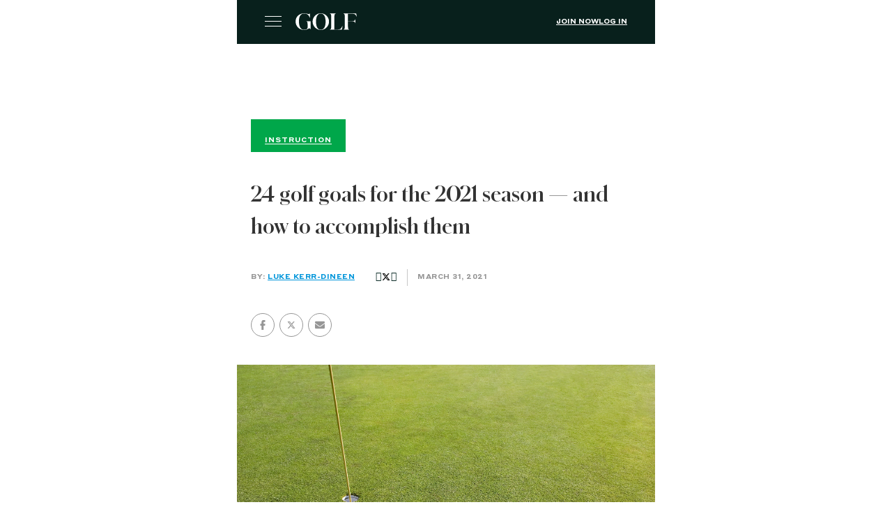

--- FILE ---
content_type: text/html; charset=utf-8
request_url: https://golf.com/instruction/goals-2021-golf-season/?amp=1
body_size: 27659
content:
<!DOCTYPE html>
<html amp lang="en-US" data-amp-auto-lightbox-disable transformed="self;v=1" i-amphtml-layout="" i-amphtml-no-boilerplate="" i-amphtml-binding>
<head><meta charset="utf-8"><meta name="viewport" content="width=device-width,minimum-scale=1,maximum-scale=1,user-scalable=no"><link rel="preconnect" href="https://cdn.ampproject.org"><style amp-runtime="" i-amphtml-version="012512221826001">html{overflow-x:hidden!important}html.i-amphtml-fie{height:100%!important;width:100%!important}html:not([amp4ads]),html:not([amp4ads]) body{height:auto!important}html:not([amp4ads]) body{margin:0!important}body{-webkit-text-size-adjust:100%;-moz-text-size-adjust:100%;-ms-text-size-adjust:100%;text-size-adjust:100%}html.i-amphtml-singledoc.i-amphtml-embedded{-ms-touch-action:pan-y pinch-zoom;touch-action:pan-y pinch-zoom}html.i-amphtml-fie>body,html.i-amphtml-singledoc>body{overflow:visible!important}html.i-amphtml-fie:not(.i-amphtml-inabox)>body,html.i-amphtml-singledoc:not(.i-amphtml-inabox)>body{position:relative!important}html.i-amphtml-ios-embed-legacy>body{overflow-x:hidden!important;overflow-y:auto!important;position:absolute!important}html.i-amphtml-ios-embed{overflow-y:auto!important;position:static}#i-amphtml-wrapper{overflow-x:hidden!important;overflow-y:auto!important;position:absolute!important;top:0!important;left:0!important;right:0!important;bottom:0!important;margin:0!important;display:block!important}html.i-amphtml-ios-embed.i-amphtml-ios-overscroll,html.i-amphtml-ios-embed.i-amphtml-ios-overscroll>#i-amphtml-wrapper{-webkit-overflow-scrolling:touch!important}#i-amphtml-wrapper>body{position:relative!important;border-top:1px solid transparent!important}#i-amphtml-wrapper+body{visibility:visible}#i-amphtml-wrapper+body .i-amphtml-lightbox-element,#i-amphtml-wrapper+body[i-amphtml-lightbox]{visibility:hidden}#i-amphtml-wrapper+body[i-amphtml-lightbox] .i-amphtml-lightbox-element{visibility:visible}#i-amphtml-wrapper.i-amphtml-scroll-disabled,.i-amphtml-scroll-disabled{overflow-x:hidden!important;overflow-y:hidden!important}amp-instagram{padding:54px 0px 0px!important;background-color:#fff}amp-iframe iframe{box-sizing:border-box!important}[amp-access][amp-access-hide]{display:none}[subscriptions-dialog],body:not(.i-amphtml-subs-ready) [subscriptions-action],body:not(.i-amphtml-subs-ready) [subscriptions-section]{display:none!important}amp-experiment,amp-live-list>[update]{display:none}amp-list[resizable-children]>.i-amphtml-loading-container.amp-hidden{display:none!important}amp-list [fetch-error],amp-list[load-more] [load-more-button],amp-list[load-more] [load-more-end],amp-list[load-more] [load-more-failed],amp-list[load-more] [load-more-loading]{display:none}amp-list[diffable] div[role=list]{display:block}amp-story-page,amp-story[standalone]{min-height:1px!important;display:block!important;height:100%!important;margin:0!important;padding:0!important;overflow:hidden!important;width:100%!important}amp-story[standalone]{background-color:#000!important;position:relative!important}amp-story-page{background-color:#757575}amp-story .amp-active>div,amp-story .i-amphtml-loader-background{display:none!important}amp-story-page:not(:first-of-type):not([distance]):not([active]){transform:translateY(1000vh)!important}amp-autocomplete{position:relative!important;display:inline-block!important}amp-autocomplete>input,amp-autocomplete>textarea{padding:0.5rem;border:1px solid rgba(0,0,0,.33)}.i-amphtml-autocomplete-results,amp-autocomplete>input,amp-autocomplete>textarea{font-size:1rem;line-height:1.5rem}[amp-fx^=fly-in]{visibility:hidden}amp-script[nodom],amp-script[sandboxed]{position:fixed!important;top:0!important;width:1px!important;height:1px!important;overflow:hidden!important;visibility:hidden}
/*# sourceURL=/css/ampdoc.css*/[hidden]{display:none!important}.i-amphtml-element{display:inline-block}.i-amphtml-blurry-placeholder{transition:opacity 0.3s cubic-bezier(0.0,0.0,0.2,1)!important;pointer-events:none}[layout=nodisplay]:not(.i-amphtml-element){display:none!important}.i-amphtml-layout-fixed,[layout=fixed][width][height]:not(.i-amphtml-layout-fixed){display:inline-block;position:relative}.i-amphtml-layout-responsive,[layout=responsive][width][height]:not(.i-amphtml-layout-responsive),[width][height][heights]:not([layout]):not(.i-amphtml-layout-responsive),[width][height][sizes]:not(img):not([layout]):not(.i-amphtml-layout-responsive){display:block;position:relative}.i-amphtml-layout-intrinsic,[layout=intrinsic][width][height]:not(.i-amphtml-layout-intrinsic){display:inline-block;position:relative;max-width:100%}.i-amphtml-layout-intrinsic .i-amphtml-sizer{max-width:100%}.i-amphtml-intrinsic-sizer{max-width:100%;display:block!important}.i-amphtml-layout-container,.i-amphtml-layout-fixed-height,[layout=container],[layout=fixed-height][height]:not(.i-amphtml-layout-fixed-height){display:block;position:relative}.i-amphtml-layout-fill,.i-amphtml-layout-fill.i-amphtml-notbuilt,[layout=fill]:not(.i-amphtml-layout-fill),body noscript>*{display:block;overflow:hidden!important;position:absolute;top:0;left:0;bottom:0;right:0}body noscript>*{position:absolute!important;width:100%;height:100%;z-index:2}body noscript{display:inline!important}.i-amphtml-layout-flex-item,[layout=flex-item]:not(.i-amphtml-layout-flex-item){display:block;position:relative;-ms-flex:1 1 auto;flex:1 1 auto}.i-amphtml-layout-fluid{position:relative}.i-amphtml-layout-size-defined{overflow:hidden!important}.i-amphtml-layout-awaiting-size{position:absolute!important;top:auto!important;bottom:auto!important}i-amphtml-sizer{display:block!important}@supports (aspect-ratio:1/1){i-amphtml-sizer.i-amphtml-disable-ar{display:none!important}}.i-amphtml-blurry-placeholder,.i-amphtml-fill-content{display:block;height:0;max-height:100%;max-width:100%;min-height:100%;min-width:100%;width:0;margin:auto}.i-amphtml-layout-size-defined .i-amphtml-fill-content{position:absolute;top:0;left:0;bottom:0;right:0}.i-amphtml-replaced-content,.i-amphtml-screen-reader{padding:0!important;border:none!important}.i-amphtml-screen-reader{position:fixed!important;top:0px!important;left:0px!important;width:4px!important;height:4px!important;opacity:0!important;overflow:hidden!important;margin:0!important;display:block!important;visibility:visible!important}.i-amphtml-screen-reader~.i-amphtml-screen-reader{left:8px!important}.i-amphtml-screen-reader~.i-amphtml-screen-reader~.i-amphtml-screen-reader{left:12px!important}.i-amphtml-screen-reader~.i-amphtml-screen-reader~.i-amphtml-screen-reader~.i-amphtml-screen-reader{left:16px!important}.i-amphtml-unresolved{position:relative;overflow:hidden!important}.i-amphtml-select-disabled{-webkit-user-select:none!important;-ms-user-select:none!important;user-select:none!important}.i-amphtml-notbuilt,[layout]:not(.i-amphtml-element),[width][height][heights]:not([layout]):not(.i-amphtml-element),[width][height][sizes]:not(img):not([layout]):not(.i-amphtml-element){position:relative;overflow:hidden!important;color:transparent!important}.i-amphtml-notbuilt:not(.i-amphtml-layout-container)>*,[layout]:not([layout=container]):not(.i-amphtml-element)>*,[width][height][heights]:not([layout]):not(.i-amphtml-element)>*,[width][height][sizes]:not([layout]):not(.i-amphtml-element)>*{display:none}amp-img:not(.i-amphtml-element)[i-amphtml-ssr]>img.i-amphtml-fill-content{display:block}.i-amphtml-notbuilt:not(.i-amphtml-layout-container),[layout]:not([layout=container]):not(.i-amphtml-element),[width][height][heights]:not([layout]):not(.i-amphtml-element),[width][height][sizes]:not(img):not([layout]):not(.i-amphtml-element){color:transparent!important;line-height:0!important}.i-amphtml-ghost{visibility:hidden!important}.i-amphtml-element>[placeholder],[layout]:not(.i-amphtml-element)>[placeholder],[width][height][heights]:not([layout]):not(.i-amphtml-element)>[placeholder],[width][height][sizes]:not([layout]):not(.i-amphtml-element)>[placeholder]{display:block;line-height:normal}.i-amphtml-element>[placeholder].amp-hidden,.i-amphtml-element>[placeholder].hidden{visibility:hidden}.i-amphtml-element:not(.amp-notsupported)>[fallback],.i-amphtml-layout-container>[placeholder].amp-hidden,.i-amphtml-layout-container>[placeholder].hidden{display:none}.i-amphtml-layout-size-defined>[fallback],.i-amphtml-layout-size-defined>[placeholder]{position:absolute!important;top:0!important;left:0!important;right:0!important;bottom:0!important;z-index:1}amp-img[i-amphtml-ssr]:not(.i-amphtml-element)>[placeholder]{z-index:auto}.i-amphtml-notbuilt>[placeholder]{display:block!important}.i-amphtml-hidden-by-media-query{display:none!important}.i-amphtml-element-error{background:red!important;color:#fff!important;position:relative!important}.i-amphtml-element-error:before{content:attr(error-message)}i-amp-scroll-container,i-amphtml-scroll-container{position:absolute;top:0;left:0;right:0;bottom:0;display:block}i-amp-scroll-container.amp-active,i-amphtml-scroll-container.amp-active{overflow:auto;-webkit-overflow-scrolling:touch}.i-amphtml-loading-container{display:block!important;pointer-events:none;z-index:1}.i-amphtml-notbuilt>.i-amphtml-loading-container{display:block!important}.i-amphtml-loading-container.amp-hidden{visibility:hidden}.i-amphtml-element>[overflow]{cursor:pointer;position:relative;z-index:2;visibility:hidden;display:initial;line-height:normal}.i-amphtml-layout-size-defined>[overflow]{position:absolute}.i-amphtml-element>[overflow].amp-visible{visibility:visible}template{display:none!important}.amp-border-box,.amp-border-box *,.amp-border-box :after,.amp-border-box :before{box-sizing:border-box}amp-pixel{display:none!important}amp-analytics,amp-auto-ads,amp-story-auto-ads{position:fixed!important;top:0!important;width:1px!important;height:1px!important;overflow:hidden!important;visibility:hidden}amp-story{visibility:hidden!important}html.i-amphtml-fie>amp-analytics{position:initial!important}[visible-when-invalid]:not(.visible),form [submit-error],form [submit-success],form [submitting]{display:none}amp-accordion{display:block!important}@media (min-width:1px){:where(amp-accordion>section)>:first-child{margin:0;background-color:#efefef;padding-right:20px;border:1px solid #dfdfdf}:where(amp-accordion>section)>:last-child{margin:0}}amp-accordion>section{float:none!important}amp-accordion>section>*{float:none!important;display:block!important;overflow:hidden!important;position:relative!important}amp-accordion,amp-accordion>section{margin:0}amp-accordion:not(.i-amphtml-built)>section>:last-child{display:none!important}amp-accordion:not(.i-amphtml-built)>section[expanded]>:last-child{display:block!important}
/*# sourceURL=/css/ampshared.css*/</style><meta name="amp-script-src" content="
        sha384-b7t4Py8kGPeBRv43oQNutuL4yiLz3o7Rzc-NBU23pKYZlWgpCONaRwyo8AJ5Fe_F
        sha384-yCPdwfLH-ghZXxNXAxw483KmnDmbiK7Lxa4pUUTcfHyjjFoHB9VIyFONbG7bChXp
      "><meta name="amp-consent-blocking" content="amp-analytics,amp-ad"><meta name="amp-to-amp-navigation" content="AMP-Redirect-To; AMP.navigateTo"><meta name="description" content="Looking to make strides in your golf game this upcoming season? We asked a selection of GOLF.com readers for their goals, and how they can accomplish them."><meta property="og:locale" content="en_US"><meta property="og:type" content="article"><meta property="og:title" content="24 golf goals for the 2021 season — and how to accomplish them"><meta property="og:description" content="Looking to make strides in your golf game this upcoming season? We asked a selection of GOLF.com readers for their goals, and how they can accomplish them."><meta property="og:url" content="https://golf.com/instruction/goals-2021-golf-season/"><meta property="og:site_name" content="Golf"><meta property="article:publisher" content="https://www.facebook.com/golf"><meta property="article:modified_time" content="2021-03-31T17:11:08+00:00"><meta property="og:image" content="https://golf.com/wp-content/uploads/2020/12/GettyImages-81710520-1024x680.jpg"><meta property="og:image:width" content="1024"><meta property="og:image:height" content="680"><meta property="og:image:type" content="image/jpeg"><meta name="twitter:card" content="summary_large_image"><meta name="twitter:site" content="@golf_com"><meta name="robots" content="index, follow, max-image-preview:large, max-snippet:-1, max-video-preview:-1"><meta name="generator" content="AMP Plugin v2.5.5; mode=reader; theme=legacy"><meta name="generator" content="WordPress 6.9"><meta name="msapplication-TileImage" content="https://golf.com/wp-content/uploads/2020/04/cropped-favicon-512x512-1-270x270.png"><link rel="preload" href="https://golf.com/wp-content/themes/golf/fonts/styrene/Styrene-A-Light.woff2" as="font" crossorigin=""><link rel="preload" href="https://golf.com/wp-content/themes/golf/fonts/styrene/Styrene-A-Regular.woff2" as="font" crossorigin=""><link rel="preload" href="https://golf.com/wp-content/themes/golf/fonts/styrene/StyreneA-Medium.woff2" as="font" crossorigin=""><link rel="preload" href="https://golf.com/wp-content/themes/golf/fonts/styrene/Styrene-A-Bold.woff2" as="font" crossorigin=""><link rel="preload" href="https://golf.com/wp-content/themes/golf/fonts/lyon/LyonText-Regular.woff2" as="font" crossorigin=""><link rel="preload" href="https://golf.com/wp-content/themes/golf/fonts/lyon/LyonText-RegularItalic.woff2" as="font" crossorigin=""><link rel="preload" href="https://golf.com/wp-content/themes/golf/fonts/lyon/LyonText-Bold.woff2" as="font" crossorigin=""><link rel="preload" href="https://golf.com/wp-content/themes/golf/fonts/schnyder/SchnyderM-Bold.eot?#iefix" as="font" crossorigin=""><link rel="preload" href="https://golf.com/wp-content/themes/golf/fonts/golf.eot?7bdlaa#iefix" as="font" crossorigin=""><link rel="preload" href="/wp-content/themes/golf/fonts/golf.eot?7bdlaa#iefix" as="font" crossorigin=""><script async="" src="https://cdn.ampproject.org/v0.mjs" type="module" crossorigin="anonymous"></script><script async nomodule src="https://cdn.ampproject.org/v0.js" crossorigin="anonymous"></script><script src="https://cdn.ampproject.org/v0/amp-ad-0.1.mjs" async="" custom-element="amp-ad" type="module" crossorigin="anonymous"></script><script async nomodule src="https://cdn.ampproject.org/v0/amp-ad-0.1.js" crossorigin="anonymous" custom-element="amp-ad"></script><script src="https://cdn.ampproject.org/v0/amp-analytics-0.1.mjs" async="" custom-element="amp-analytics" type="module" crossorigin="anonymous"></script><script async nomodule src="https://cdn.ampproject.org/v0/amp-analytics-0.1.js" crossorigin="anonymous" custom-element="amp-analytics"></script><script src="https://cdn.ampproject.org/v0/amp-bind-0.1.mjs" async="" custom-element="amp-bind" type="module" crossorigin="anonymous"></script><script async nomodule src="https://cdn.ampproject.org/v0/amp-bind-0.1.js" crossorigin="anonymous" custom-element="amp-bind"></script><script src="https://cdn.ampproject.org/v0/amp-consent-0.1.mjs" async="" custom-element="amp-consent" type="module" crossorigin="anonymous"></script><script async nomodule src="https://cdn.ampproject.org/v0/amp-consent-0.1.js" crossorigin="anonymous" custom-element="amp-consent"></script><script src="https://cdn.ampproject.org/v0/amp-form-0.1.mjs" async="" custom-element="amp-form" type="module" crossorigin="anonymous"></script><script async nomodule src="https://cdn.ampproject.org/v0/amp-form-0.1.js" crossorigin="anonymous" custom-element="amp-form"></script><script src="https://cdn.ampproject.org/v0/amp-geo-0.1.mjs" async="" custom-element="amp-geo" type="module" crossorigin="anonymous"></script><script async nomodule src="https://cdn.ampproject.org/v0/amp-geo-0.1.js" crossorigin="anonymous" custom-element="amp-geo"></script><script src="https://cdn.ampproject.org/v0/amp-iframe-0.1.mjs" async="" custom-element="amp-iframe" type="module" crossorigin="anonymous"></script><script async nomodule src="https://cdn.ampproject.org/v0/amp-iframe-0.1.js" crossorigin="anonymous" custom-element="amp-iframe"></script><script src="https://cdn.ampproject.org/v0/amp-script-0.1.mjs" async="" custom-element="amp-script" type="module" crossorigin="anonymous"></script><script async nomodule src="https://cdn.ampproject.org/v0/amp-script-0.1.js" crossorigin="anonymous" custom-element="amp-script"></script><script src="https://cdn.ampproject.org/v0/amp-skimlinks-0.1.mjs" async="" custom-element="amp-skimlinks" type="module" crossorigin="anonymous"></script><script async nomodule src="https://cdn.ampproject.org/v0/amp-skimlinks-0.1.js" crossorigin="anonymous" custom-element="amp-skimlinks"></script><script src="https://cdn.ampproject.org/v0/amp-social-share-0.1.mjs" async="" custom-element="amp-social-share" type="module" crossorigin="anonymous"></script><script async nomodule src="https://cdn.ampproject.org/v0/amp-social-share-0.1.js" crossorigin="anonymous" custom-element="amp-social-share"></script><script src="https://cdn.ampproject.org/v0/amp-sticky-ad-1.0.mjs" async="" custom-element="amp-sticky-ad" type="module" crossorigin="anonymous"></script><script async nomodule src="https://cdn.ampproject.org/v0/amp-sticky-ad-1.0.js" crossorigin="anonymous" custom-element="amp-sticky-ad"></script><link rel="icon" href="https://golf.com/wp-content/uploads/2020/04/cropped-favicon-512x512-1-32x32.png" sizes="32x32"><link rel="icon" href="https://golf.com/wp-content/uploads/2020/04/cropped-favicon-512x512-1-192x192.png" sizes="192x192"><style amp-custom="">#amp-mobile-version-switcher{left:0;position:absolute;width:100%;z-index:100}#amp-mobile-version-switcher>a{background-color:#444;border:0;color:#eaeaea;display:block;font-family:-apple-system,BlinkMacSystemFont,Segoe UI,Roboto,Oxygen-Sans,Ubuntu,Cantarell,Helvetica Neue,sans-serif;font-size:16px;font-weight:600;padding:15px 0;text-align:center;-webkit-text-decoration:none;text-decoration:none}#amp-mobile-version-switcher>a:active,#amp-mobile-version-switcher>a:focus,#amp-mobile-version-switcher>a:hover{-webkit-text-decoration:underline;text-decoration:underline}:root :where(p.has-background){padding:1.25em 2.375em}:where(p.has-text-color:not(.has-link-color)) a{color:inherit}@keyframes rotation{from{transform:rotate(0deg)}to{transform:rotate(360deg)}}@keyframes progress{0%{left:0;transform:translateX(-100%)}100%{left:100%;transform:translateX(0%)}}.instruction-steps{margin-top:1.875rem;margin-bottom:1.875rem}@media screen and (min-width: 64em){.instruction-steps{margin-top:2.5rem;margin-bottom:2.5rem}}.instruction-steps__nav{font-family:"StyreneA-Medium",helvetica,sans-serif;font-size:.8125rem;font-weight:500;font-stretch:normal;font-style:normal;line-height:1.54;letter-spacing:-.25px;color:#333;background:#fff;display:flex;flex-direction:column;position:fixed;width:100%;top:60px;z-index:900;transform:translate3d(0,-100%,0);transition:all .35s cubic-bezier(.33,.59,.14,1)}.instruction-steps__nav__all-steps{display:none;cursor:pointer;position:absolute;top:0;right:0;width:4.25rem;height:3.125rem;align-items:center;justify-content:center}.instruction-steps__nav__step{display:none;color:#757575;background-color:#fff;padding:15px 25px;border:0;border-bottom:1px solid #c7c7c7;transition:.2s color}.instruction-steps__nav__step:hover{color:#333}.instruction-steps__step{max-width:577px;margin-left:auto;margin-right:auto;padding:15px 0;font-size:0}.instruction-steps__step h3{margin-top:1.25rem;margin-bottom:1.25rem}.instruction-steps__step amp-img{padding:0 20px}.instruction-steps__step p:last-child{margin-bottom:0}@media screen and (min-width: 48em){.instruction-steps__step amp-img{padding:0}}@media screen and (min-width: 64em){.instruction-steps__step{padding:20px 0}.instruction-steps__step h3{margin-top:1.875rem;margin-bottom:1.875rem}}:root{--wp-block-synced-color:#7a00df;--wp-block-synced-color--rgb:122,0,223;--wp-bound-block-color:var(--wp-block-synced-color);--wp-editor-canvas-background:#ddd;--wp-admin-theme-color:#007cba;--wp-admin-theme-color--rgb:0,124,186;--wp-admin-theme-color-darker-10:#006ba1;--wp-admin-theme-color-darker-10--rgb:0,107,160.5;--wp-admin-theme-color-darker-20:#005a87;--wp-admin-theme-color-darker-20--rgb:0,90,135;--wp-admin-border-width-focus:2px}@media (min-resolution:192dpi){:root{--wp-admin-border-width-focus:1.5px}}:root{--wp--preset--font-size--normal:16px;--wp--preset--font-size--huge:42px}html :where(.has-border-color){border-style:solid}html :where([data-amp-original-style*=border-top-color]){border-top-style:solid}html :where([data-amp-original-style*=border-right-color]){border-right-style:solid}html :where([data-amp-original-style*=border-bottom-color]){border-bottom-style:solid}html :where([data-amp-original-style*=border-left-color]){border-left-style:solid}html :where([data-amp-original-style*=border-width]){border-style:solid}html :where([data-amp-original-style*=border-top-width]){border-top-style:solid}html :where([data-amp-original-style*=border-right-width]){border-right-style:solid}html :where([data-amp-original-style*=border-bottom-width]){border-bottom-style:solid}html :where([data-amp-original-style*=border-left-width]){border-left-style:solid}html :where(amp-img[class*=wp-image-]),html :where(amp-anim[class*=wp-image-]){height:auto;max-width:100%}:where(figure){margin:0 0 1em}html :where(.is-position-sticky){--wp-admin--admin-bar--position-offset:var(--wp-admin--admin-bar--height,0px)}@media screen and (max-width:600px){html :where(.is-position-sticky){--wp-admin--admin-bar--position-offset:0px}}amp-img.amp-wp-enforced-sizes{object-fit:contain}button[overflow]{bottom:0}amp-iframe iframe,amp-iframe noscript,amp-img img,amp-img noscript{image-rendering:inherit;object-fit:inherit;object-position:inherit}@font-face{font-family:"styrene-l";src:url("https://golf.com/wp-content/themes/golf/fonts/styrene/Styrene-A-Light.woff2") format("woff2"),url("https://golf.com/wp-content/themes/golf/fonts/styrene/Styrene-A-Light.woff") format("woff"),url("https://golf.com/wp-content/themes/golf/fonts/styrene/Styrene-A-Light.otf") format("opentype");font-weight:300;font-style:normal;font-display:swap}@font-face{font-family:"StyreneA-Regular";src:url("https://golf.com/wp-content/themes/golf/fonts/styrene/Styrene-A-Regular.woff2") format("woff2"),url("https://golf.com/wp-content/themes/golf/fonts/styrene/Styrene-A-Regular.woff") format("woff"),url("https://golf.com/wp-content/themes/golf/fonts/styrene/Styrene-A-Regular.otf") format("opentype");font-weight:normal;font-style:normal;font-display:swap}@font-face{font-family:"styrene-a";src:url("https://golf.com/wp-content/themes/golf/fonts/styrene/Styrene-A-Regular.woff2") format("woff2"),url("https://golf.com/wp-content/themes/golf/fonts/styrene/Styrene-A-Regular.woff") format("woff"),url("https://golf.com/wp-content/themes/golf/fonts/styrene/Styrene-A-Regular.otf") format("opentype");font-weight:normal;font-style:normal;font-display:swap}@font-face{font-family:"styrene-a-medium";src:url("https://golf.com/wp-content/themes/golf/fonts/styrene/StyreneA-Medium.woff2") format("woff2"),url("https://golf.com/wp-content/themes/golf/fonts/styrene/StyreneA-Medium.woff") format("woff"),url("https://golf.com/wp-content/themes/golf/fonts/styrene/StyreneA-Medium.ttf") format("truetype");font-weight:medium;font-style:normal;font-display:swap}@font-face{font-family:"styrene-b";src:url("https://golf.com/wp-content/themes/golf/fonts/styrene/Styrene-A-Bold.woff2") format("woff2"),url("https://golf.com/wp-content/themes/golf/fonts/styrene/Styrene-A-Bold.woff") format("woff"),url("https://golf.com/wp-content/themes/golf/fonts/styrene/Styrene-A-Bold.otf") format("opentype");font-weight:bold;font-style:normal;font-display:swap}@font-face{font-family:"StyreneA-Bold";src:url("https://golf.com/wp-content/themes/golf/fonts/styrene/Styrene-A-Bold.woff2") format("woff2"),url("https://golf.com/wp-content/themes/golf/fonts/styrene/Styrene-A-Bold.woff") format("woff"),url("https://golf.com/wp-content/themes/golf/fonts/styrene/Styrene-A-Bold.otf") format("opentype");font-weight:bold;font-style:normal;font-display:swap}@font-face{font-family:"LyonText-Regular";src:url("https://golf.com/wp-content/themes/golf/fonts/lyon/LyonText-Regular.woff2") format("woff2"),url("https://golf.com/wp-content/themes/golf/fonts/lyon/LyonText-Regular.woff") format("woff"),url("https://golf.com/wp-content/themes/golf/fonts/lyon/LyonText-Regular.otf") format("opentype");font-weight:normal;font-style:normal;font-display:swap}@font-face{font-family:"lyontext";src:url("https://golf.com/wp-content/themes/golf/fonts/lyon/LyonText-Regular.woff2") format("woff2"),url("https://golf.com/wp-content/themes/golf/fonts/lyon/LyonText-Regular.woff") format("woff"),url("https://golf.com/wp-content/themes/golf/fonts/lyon/LyonText-Regular.otf") format("opentype");font-weight:normal;font-style:normal;font-display:swap}@font-face{font-family:"lyontext-i";src:url("https://golf.com/wp-content/themes/golf/fonts/lyon/LyonText-RegularItalic.woff2") format("woff2"),url("https://golf.com/wp-content/themes/golf/fonts/lyon/LyonText-RegularItalic.woff") format("woff"),url("https://golf.com/wp-content/themes/golf/fonts/lyon/LyonText-RegularItalic.otf") format("opentype");font-weight:normal;font-style:italic;font-display:swap}@font-face{font-family:"lyontext-b";src:url("https://golf.com/wp-content/themes/golf/fonts/lyon/LyonText-Bold.woff2") format("woff2"),url("https://golf.com/wp-content/themes/golf/fonts/lyon/LyonText-Bold.woff") format("woff"),url("https://golf.com/wp-content/themes/golf/fonts/lyon/LyonText-Bold.otf") format("opentype");font-weight:bold;font-style:normal;font-display:swap}@font-face{font-family:"SchnyderM-Bold";src:url("https://golf.com/wp-content/themes/golf/fonts/schnyder/SchnyderM-Bold.eot?#iefix") format("eot"),url("https://golf.com/wp-content/themes/golf/fonts/schnyder/SchnyderM-Bold.woff2") format("woff2"),url("https://golf.com/wp-content/themes/golf/fonts/schnyder/SchnyderM-Bold.woff") format("woff"),url("https://golf.com/wp-content/themes/golf/fonts/schnyder/SchnyderM-Bold.ttf") format("truetype");font-weight:bold;font-style:normal;font-display:swap}@font-face{font-family:"schnyder-w";src:url("https://golf.com/wp-content/themes/golf/fonts/schnyder/SchnyderM-Bold.eot?#iefix") format("eot"),url("https://golf.com/wp-content/themes/golf/fonts/schnyder/SchnyderM-Bold.woff2") format("woff2"),url("https://golf.com/wp-content/themes/golf/fonts/schnyder/SchnyderM-Bold.woff") format("woff"),url("https://golf.com/wp-content/themes/golf/fonts/schnyder/SchnyderM-Bold.ttf") format("truetype");font-weight:bold;font-style:normal;font-display:swap}@font-face{font-family:"golf";src:url("https://golf.com/wp-content/themes/golf/fonts/golf.eot?7bdlaa");src:url("https://golf.com/wp-content/themes/golf/fonts/golf.eot?7bdlaa#iefix") format("embedded-opentype"),url("https://golf.com/wp-content/themes/golf/fonts/golf.ttf?7bdlaa") format("truetype"),url("https://golf.com/wp-content/themes/golf/fonts/golf.woff?7bdlaa") format("woff"),url("https://golf.com/wp-content/themes/golf/fonts/golf.svg?7bdlaa#golf") format("svg");font-weight:normal;font-style:normal;font-display:block}.amp-wp-article .social-container amp-social-share[type="twitter"]{background:transparent;background-image:url("https://golf.com/wp-content/themes/golf/images/icons/X_Share-Icon.svg");padding-left:0px;cursor:pointer}.amp-wp-article .social-container .social-wrapper{border:1px solid #969696;border-radius:50%;width:32px;height:32px;display:flex;align-items:center;justify-content:center;margin:0 .25em}.amp-wp-article .social-container .social-wrapper:first-child{margin:0 .25em 0 0}.amp-wp-article .social-container .social-wrapper .facebook-share amp-img{margin-top:8px}.amp-wp-article .social-container amp-social-share[type="email"]{background:transparent;background-image:url("https://golf.com/wp-content/themes/golf/assets/images/social/envelope-gray.svg")}amp-iframe{margin:0 -16px 1.5em}.amp-wp-footer{font-family:styrene-a;background:#0b2b26;color:#fff;font-size:10px;font-weight:300;padding:24px;margin-top:50px}.amp-wp-footer__logo a{display:block;width:157px;height:43px;background:url("https://golf.com/wp-content/themes/golf/images/logos/golf_logo.svg") no-repeat;background-size:contain;margin-bottom:44px}@keyframes rotation{from{transform:rotate(0deg)}to{transform:rotate(360deg)}}@keyframes progress{0%{left:0;transform:translateX(-100%)}100%{left:100%;transform:translateX(0%)}}@font-face{font-family:"golf";src:url("/wp-content/themes/golf/fonts/golf.eot?7bdlaa");src:url("/wp-content/themes/golf/fonts/golf.eot?7bdlaa#iefix") format("embedded-opentype"),url("/wp-content/themes/golf/fonts/golf.ttf?7bdlaa") format("truetype"),url("/wp-content/themes/golf/fonts/golf.woff?7bdlaa") format("woff"),url("/wp-content/themes/golf/fonts/golf.svg?7bdlaa#golf") format("svg");font-weight:400;font-style:normal;font-display:block}i{font-style:normal;font-weight:400;font-variant:normal;text-transform:none;line-height:1;-webkit-font-smoothing:antialiased;-moz-osx-font-smoothing:grayscale}i:not(#_#_#_#_#_#_#_#_){font-family:"golf"}.icon-down::before{content:""}.icon-facebook::before{content:""}.icon-instagram::before{content:""}.icon-search::before{content:""}.icon-twitter::before,.icon-x::before{content:"";color:rgba(0,0,0,0);background:url("/wp-content/themes/golf/images/icons/X_Share-Icon.svg") no-repeat center;position:relative;width:14px;height:14px;display:block}.icon-youtube::before{content:""}.navigation{width:100%;max-width:90em;margin-left:auto;margin-right:auto;padding-left:20px;padding-right:20px}@media screen and (min-width: 64em){.navigation{padding-left:40px;padding-right:40px}}.navigation__toggle{display:inline-block;background:0 0;box-shadow:none;cursor:pointer;border:none;bottom:10px;left:0;width:24px;height:24px;padding:0;margin-right:21px}.navigation__toggle span{display:block;position:relative;width:24px;height:1px;border-radius:3px;background-color:#fff}.navigation__toggle span::after,.navigation__toggle span::before{display:block;position:absolute;left:0;width:100%;height:1px;border-radius:3px;background-color:#fff;content:""}.navigation__toggle span::before{top:-7px;transition:top .2s .2s,transform .2s 0s}.navigation__toggle span::after{bottom:-7px;transition:bottom .2s .2s,transform .2s 0s}@media screen and (min-width: 64em){body:has(#primary-menu) .navigation__toggle{display:none}}.navigation__logo{display:inline-block;width:5.9375rem;height:1.5rem;background-image:url("/wp-content/themes/golf/images/logos/golf_logo.svg");text-indent:-9999px;background-size:contain;background-repeat:no-repeat;z-index:101;transition:all .5s cubic-bezier(0,1,0,1);flex-grow:1}.navigation__centered{display:flex;flex-direction:row;justify-content:flex-start;align-items:center;flex-wrap:wrap;align-content:center;margin-left:auto;margin-right:auto}.navigation__centered{height:60px}@media screen and (min-width: 64em){.navigation__menu{flex-grow:1}}.navigation__user{display:flex;gap:20px}.navigation__user .account_menu{display:inherit;gap:inherit}.navigation__user a{font-family:"StyreneA-Bold",helvetica,sans-serif;text-transform:uppercase;font-size:.625rem;line-height:1.8;text-decoration:underline;text-underline-offset:3px}.navigation__user a,.navigation__user a:visited{color:#fff}.navigation__user a:hover{text-decoration-color:#ffa300}@media screen and (min-width: 64em){body:not(.golf-mobile) .navigation__menu{height:100%}}@media screen and (min-width: 64em)and (min-width: 64em){body:not(.golf-mobile) .navigation__logo{flex-grow:0}}@media screen and (min-width: 64em){.navigation__centered{height:65px}}.main-navigation{--logo-width:95px;--gutter-padding:50px;background:#0b2b26;width:100%;box-shadow:inset 0 5px 10px 0 #07211d;order:4;position:absolute;left:0;top:60px;height:0;overflow:hidden;transition:all .5s cubic-bezier(0,1,0,1);z-index:100;visibility:hidden}.main-navigation__wrapper{overflow:auto;max-height:100%;height:calc(100% - 60px);-webkit-mask-image:linear-gradient(to bottom,#000 85%,rgba(0,0,0,.2) 93%,rgba(0,0,0,0) 100%);mask-image:linear-gradient(to bottom,#000 85%,rgba(0,0,0,.2) 93%,rgba(0,0,0,0) 100%)}.main-navigation .main_mobile_menu{padding:0 20px;margin-bottom:50px}.main-navigation .main_mobile_menu>li{color:#fff;position:relative;border-bottom:1px solid rgba(100,100,100,.2)}.main-navigation .main_mobile_menu>li::after{display:block;background-image:url("data:image/svg+xml;utf8,<svg xmlns=\"http://www.w3.org/2000/svg\" viewBox=\"0 0 12 12\"><path d=\"M.6464,3.6768,1.3536,2.97,6,7.6163,10.6464,2.97l.7072.7071L6,9.03Z\" fill=\"white\" /></svg>");background-position:center center;background-repeat:no-repeat;background-size:cover;content:"";width:12px;height:8px;margin:auto;position:absolute;top:.3125rem;right:0;bottom:auto;transform:rotate(270deg)}.main-navigation .main_mobile_menu>li.menu-item-has-children::after{transition-property:transform;transition-duration:200ms;bottom:auto;transform:rotate(0)}.main-navigation .main_mobile_menu>li>ul{flex-direction:column;gap:24px}.main-navigation .main_mobile_menu>li>a{margin:12px 0;font-size:1.25rem;font-family:"SchnyderM-Bold",sans-serif;line-height:1.42;text-transform:none;display:block;color:#fff}.main-navigation .main_mobile_menu>li .sub-menu{display:none}.main-navigation .main_mobile_menu>li .menu-item>a{font-family:"StyreneA-Bold",helvetica,sans-serif;text-transform:uppercase;font-size:.625rem;line-height:1.8;color:#fff}@media screen and (min-width: 64em){body:not(.golf-mobile) .main-navigation{background-color:rgba(0,0,0,0);position:relative;order:3;overflow:initial;top:initial;display:flex;justify-content:flex-start;box-shadow:none;height:100%;visibility:visible;flex:1}body:not(.golf-mobile) .main-navigation__wrapper{-webkit-mask-image:none;mask-image:none;height:auto}body:not(.golf-mobile) .main-navigation .main_mobile_menu{display:none}body:not(.golf-mobile) .main-navigation .main_mobile_menu>a{display:inline}}.search-bar{overflow:hidden;max-height:0;z-index:10001;position:absolute;width:100%;visibility:hidden}.search-bar__inner{width:100%;height:55px;display:flex;background:#fff}@media screen and (min-width: 80em){.search-bar__inner{height:100px;border-bottom:1px solid #c7c7c7}}.amp-wrapper .search-bar__inner{height:55px}.search-bar__form{width:100%;position:relative;display:flex;border-bottom:1px solid rgba(100,100,100,.2);align-items:flex-end}@media screen and (min-width: 80em){.search-bar__form{border:none}}.search-bar__field{border:none;width:100%;padding-left:65px;padding-right:65px;z-index:100;font-family:"SchnyderM-Bold",sans-serif;font-size:28px;height:30px;line-height:30px;color:#333;scroll-margin-top:120px;margin-bottom:5px}.search-bar__field:focus{outline:1px dotted #757575;outline-offset:-1px}.search-bar__field::-moz-placeholder{font-family:"SchnyderM-Bold",sans-serif;color:#757575;font-size:28px;height:55px;line-height:55px}.search-bar__field::placeholder{font-family:"SchnyderM-Bold",sans-serif;color:#757575;font-size:28px;height:55px;line-height:55px}.search-bar__field::-webkit-search-decoration,.search-bar__field::-webkit-search-cancel-button,.search-bar__field::-webkit-search-results-button,.search-bar__field::-webkit-search-results-decoration{display:none}@media screen and (min-width: 48em){.search-bar__field{scroll-margin-top:160px}}@media screen and (min-width: 80em){.search-bar__field{font-size:42px;height:70px;line-height:70px;margin:auto}.search-bar__field::-moz-placeholder{font-size:42px;height:70px;line-height:70px}.search-bar__field::placeholder{font-size:42px;height:70px;line-height:70px}}@media screen and (min-width: 90em){.search-bar__field{padding-left:45px;padding-right:50px}.search-bar__field:focus{outline:1px dotted #757575;outline-offset:0}}.search-bar .search-form__button{z-index:100;right:14px;display:none}@media screen and (min-width: 90em){.search-bar .search-form__button{right:4px}}.search-bar .icon-search{display:block;position:absolute;font-size:20px;width:20px;height:20px;z-index:200;left:20px;bottom:10px;background-image:url("/wp-content/themes/golf/images/icons/search-gray.svg");background-repeat:no-repeat;background-position:center center}.search-bar .icon-search::before{display:none}@media screen and (min-width: 80em){.search-bar .icon-search{left:5px;margin:auto;top:0;bottom:0}}.main-navigation__wrapper .search-bar{max-height:100px;visibility:visible;position:relative;padding:0 20px;width:auto}.main-navigation__wrapper .search-bar__inner,.main-navigation__wrapper .search-bar__form{background-color:rgba(0,0,0,0)}.main-navigation__wrapper .search-bar__field{background-color:#0b2b26;color:#fff;padding:0 30px}.main-navigation__wrapper .search-bar__field::-moz-placeholder{color:#fff;font-size:20px}.main-navigation__wrapper .search-bar__field::placeholder{color:#fff;font-size:20px}.main-navigation__wrapper .search-bar .icon-search{background-image:url("/wp-content/themes/golf/images/icons/search-white.svg");left:1px;width:18px;height:18px}@media screen and (min-width: 90em){.search-bar__form{max-width:1450px;margin:0 auto;padding:0}}.author__contact{display:inline-flex;flex-wrap:wrap;align-items:center;gap:.625rem .9375rem;margin:0 .9375rem 0 0;padding:0 .9375rem 0 0;position:relative}.author__contact:not(:has(li)){display:none}@media screen and (min-width: 64em){.author__contact{margin-top:0}}.author__contact:not(.likely-too-long):has(li)::before{content:"";border-right:1px solid #c7c7c7;height:24px;position:absolute;left:-15px;bottom:-3px}.author__contact::after{display:none}@media screen and (min-width: 39em){.author__contact::after{display:inline}}.author__contact li{display:flex;margin-bottom:0;font-family:"LyonText-Regular",helvetica,sans-serif;font-size:14px;font-weight:normal;font-stretch:normal;font-style:normal;line-height:1.57;letter-spacing:normal;color:#969696}.author__contact li:last-child{margin-right:0}.author__contact li i{color:#757575}.author__contact li a{display:flex;align-items:center;text-decoration:none}.author__contact.icons-only li i::before{color:#0b2b26}.author__contact.icons-only li i.icon-twitter::before{color:rgba(0,0,0,0);filter:brightness(0) saturate(100%)}.amp-wrapper{max-width:600px;margin:-25px auto 0}.amp-wp-enforced-sizes{max-width:100%;margin:0 auto}html{background:#fff}body{background:#fff;color:#000;font-family:lyontext;font-size:14px;font-weight:300;font-style:normal;font-stretch:normal;line-height:1.71;letter-spacing:normal}p,figure{margin:0 0 1em;padding:0}a,a:visited{color:#000;text-decoration:none}.sr-only{position:absolute;left:-10000px;top:auto;width:1px;height:1px;overflow:hidden;visibility:hidden}.ad-wrapper{background:#f7f7f7;padding-top:54px;padding-bottom:54px;position:relative;clear:both;max-height:360px}.ad-wrapper::before{content:"Advertisement";color:#555;text-align:center;display:block;font-size:14px;top:11px;position:absolute;width:100%}.ad-wrapper+p{margin-block-start:1em}.amp-wp-article amp-ad{display:block}.amp-wp-article{margin:0;overflow-wrap:break-word;word-wrap:break-word}.amp-wp-article p{font-family:lyontext;font-size:18px;font-weight:300;font-style:normal;font-stretch:normal;line-height:1.83;letter-spacing:normal;color:#555}.amp-wp-article p:empty{margin-bottom:0}.amp-wp-article p a,.amp-wp-article p a:visited{font-weight:700;color:#0095da;text-decoration:underline}.amp-wp-article-header .amp-wp-category{display:inline-block;padding:1.5rem 1.25rem .7rem;margin-left:1.25rem;margin-bottom:.625rem}.amp-wp-article-header .amp-wp-title{padding-left:20px;padding-right:20px;display:block;font-family:schnyder-w,serif;font-size:32px;font-weight:700;font-style:normal;font-stretch:normal;line-height:1.44;color:#333;margin-bottom:33px}.category-instruction .amp-wp-article-header{border-left-color:#00a74a}.amp-wp-category{display:inline-block;font-family:styrene-b;font-size:10px;font-weight:700;font-style:normal;font-stretch:normal;line-height:1.2;letter-spacing:1px;color:#fff;text-transform:uppercase;padding:20px 20px 10px;margin-bottom:12px;width:-moz-fit-content;width:fit-content}.amp-wp-category span{border-bottom:1px solid #fff}.amp-wp-category a{color:#000;text-decoration:none}.category-instruction .amp-wp-category{background-color:#00a74a}.category-instruction p.first::first-letter{color:#00a74a;border-bottom:10px solid #00a74a}.amp-wp-article-featured-image{margin:0 0 1em}.amp-wp-article-featured-image amp-img{margin:0 auto}.amp-wp-article-featured-image.wp-caption p{margin:auto 24px}.amp-wp-article-featured-image figcaption{margin:.9375rem auto 0}.amp-wp-article-featured-image.wp-caption .article__thumbnail__caption{font-size:14px;line-height:1.57;max-width:100%;padding:0}.amp-wp-article-featured-image.wp-caption .article__thumbnail__credits{font-family:styrene-b,helvetica,sans-serif;font-size:.625rem;font-weight:700;font-stretch:normal;font-style:normal;line-height:1.2;letter-spacing:.5px;color:#757575;text-transform:uppercase;margin-top:.625rem;padding:0}.amp-wp-article-content{margin:24px 24px 0}.amp-wp-article-content amp-img{margin:0 auto}.amp-wp-article .social-container{display:flex;align-items:center;margin-bottom:40px;margin-top:2.1875rem;padding-left:20px;padding-right:20px}.amp-wp-article .social-container i{font-style:normal;font-weight:400;font-variant:normal;text-transform:none;line-height:1;-webkit-font-smoothing:antialiased}.amp-wp-article .social-container i:not(#_#_#_#_#_#_#_#_){font-family:golf}.amp-wp-article .social-container>a,.amp-wp-article .social-container>amp-social-share{margin:auto 12px;height:18px}.amp-wp-article .social-container .social-wrapper{border:1px solid #969696;border-radius:50%;width:32px;height:32px;display:flex;align-items:center;justify-content:center;margin:0 .25em}.amp-wp-article .social-container .social-wrapper:first-child{margin:0 .25em 0 0}.amp-wp-article .social-container .social-wrapper .facebook-share amp-img{margin-top:8px}.wp-caption{padding:0}#div-gpt-ad-leaderboard-1,#div-gpt-ad-leaderboard-2{text-align:center}.icon-facebook::before{content:""}.icon-twitter::before{content:""}.icon-instagram::before{content:""}.icon-youtube::before{content:""}.amp-wp-article-content p.first::first-letter{font-size:3.75rem;float:left;line-height:74px;font-family:styrene-b;padding-bottom:1px;margin-right:1rem;font-style:normal}@supports (-moz-appearance: none){.amp-wp-article-content p.first::first-letter{margin-top:10px}.amp-wp-article-content p.first::first-letter:not(#_#_#_#_#_#_#_#_){padding-bottom:27px}}h3{font-family:schnyder-w;font-size:24px;font-weight:700;font-stretch:normal;font-style:normal;line-height:1.42;letter-spacing:normal;color:#333;margin:45px auto 20px;max-width:577px}.amp-wp-article-content ol,.amp-wp-article-content ul{margin-left:10px;padding-left:17px}.amp-wp-article-content ol li,.amp-wp-article-content ul li{padding-left:.25rem;list-style-type:inherit;text-decoration:none;margin-bottom:.5rem;font-size:18px;font-style:normal;color:#555;font-family:lyontext;line-height:1.67;letter-spacing:normal}amp-ad{margin:0 auto}.amp-wp-footer{padding-bottom:4.6875rem}.amp-wp-footer__row .title{color:#fff;font-size:20px;font-family:schnyder-w;border-bottom:1px solid rgba(255,255,255,.2);padding-bottom:25px}.amp-wp-footer__grid{display:grid;grid-template-columns:1fr 1fr;grid-column-gap:25px;width:100%}.amp-wp-footer__logo,.amp-wp-footer__copyright{grid-column-start:1;grid-column-end:3}.amp-wp-footer__categories .menu_cat__ul,.amp-wp-footer__services .menu_ser__ul{margin-bottom:32px;padding-left:0}.amp-wp-footer__categories .menu_cat__ul li,.amp-wp-footer__services .menu_ser__ul li{display:block;list-style-type:none;text-decoration:none}.amp-wp-footer__categories .menu_cat__ul li a,.amp-wp-footer__categories .menu_cat__ul li a:visited,.amp-wp-footer__services .menu_ser__ul li a,.amp-wp-footer__services .menu_ser__ul li a:visited{font-family:styrene-b;font-size:.625rem;font-weight:700;font-stretch:normal;font-style:normal;line-height:1.2;letter-spacing:.5px;text-transform:uppercase;display:block;color:#fff;padding:10px 0;margin:18px 0}.amp-wp-footer__social ul{padding:0;margin:14px 0 0}.amp-wp-footer__social ul li{margin-bottom:8px;list-style-type:none;text-decoration:none}.amp-wp-footer__social ul li a{font-family:styrene-b;font-weight:700;font-size:10px;font-stretch:normal;font-style:normal;line-height:1.2;letter-spacing:.5px;color:#fff;text-transform:uppercase}.amp-wp-footer__social ul li a span.text{margin-left:14px}.amp-wp-footer__social ul li a span.icon i{font-weight:400;font-variant:normal;text-transform:none;line-height:1;-webkit-font-smoothing:antialiased;width:14px;height:14px;display:inline-block;font-size:14px;font-style:normal;border:1px solid #fff;color:#fff;border-radius:30px;padding:8px}.amp-wp-footer__social ul li a span.icon i:not(#_#_#_#_#_#_#_#_){font-family:golf}.amp-wp-footer__copyright{margin-top:27px}.amp-wp-footer__copyright p{font-family:lyontext;color:rgba(255,255,255,.5);font-size:14px;font-weight:400;font-stretch:normal;font-style:normal;line-height:1.57;letter-spacing:normal;margin:0;padding:0;max-width:100%}.amp-wp-footer__magazine .magazine-cover{max-width:151px;margin-top:25px;position:relative;display:block}#amp-mobile-version-switcher{margin-top:-58px;z-index:0}amp-consent{background-color:rgba(0,0,0,0)}amp-consent #post-consent-ui{padding-bottom:45px}.consentPopup{padding:var(--space-3);margin:0 auto;position:relative;background-color:rgba(0,0,0,0);width:100%;height:100vh}.consentPopup amp-iframe{background-color:rgba(0,0,0,0)}.navigation{width:auto}.navigation__toggle{display:flex;align-items:center;margin-right:0;width:auto}.navigation__toggle input[type=checkbox],.navigation__toggle input[type=radio]{visibility:hidden}.navigation__toggle+.logo{flex:1}.amp-wp-header{transition:all .5s cubic-bezier(0,1,0,1);background-color:#08201c}.amp-wp-header li{list-style-type:none;text-decoration:none}body:has(.navigation__toggle input:checked){overflow:hidden}body:has(.navigation__toggle input:checked) span{background:0 0}body:has(.navigation__toggle input:checked) span::before{top:0;transition:top .2s .2s,transform .2s 0s;transform:rotate(45deg)}body:has(.navigation__toggle input:checked) span::after{bottom:0;transition:bottom .2s .2s,transform .2s 0s;transform:rotate(-45deg)}body:has(.navigation__toggle input:checked) .amp-wp-header{position:fixed;top:0;left:0;width:100%;z-index:10000}@media screen and (min-width: 64em){body:has(.navigation__toggle input:checked) .amp-wp-header{max-width:600px;left:auto}}body:has(.navigation__toggle input:checked) .main-navigation{visibility:visible;position:fixed;height:100vh;overflow:auto;top:60px;z-index:10000}@media screen and (min-width: 64em){body:has(.navigation__toggle input:checked) .main-navigation{position:absolute}}.navigation .main-navigation .main_mobile_menu>li input[type=checkbox],.navigation .main-navigation .main_mobile_menu>li input[type=radio]{visibility:hidden}.navigation .main-navigation .main_mobile_menu>li label{margin:12px 0;font-size:1.25rem;font-family:"SchnyderM-Bold",sans-serif;line-height:1.42;text-transform:none;display:block;color:#fff}.navigation .main-navigation .main_mobile_menu>li ul{padding-inline-start:0}.navigation .main-navigation .main_mobile_menu>li:has(input:checked)::after{bottom:auto;transform:rotate(180deg)}.navigation .main-navigation .main_mobile_menu>li:has(input:checked) .sub-menu{display:flex}.amp-author-wrapper{padding-left:20px;padding-right:20px;margin-top:1.875em}.amp-author-date{font-family:"StyreneA-Bold",helvetica,sans-serif;font-size:.625rem;font-weight:700;font-stretch:normal;font-style:normal;line-height:1.2;letter-spacing:.5px;color:#969696;text-transform:uppercase;display:flex;flex-wrap:wrap;align-items:center;overflow:hidden;row-gap:15px;padding:10px 0}.amp-author-date .author{margin-right:.9375rem;padding-right:.9375rem}.amp-author-date .author a{color:#0095da;text-decoration:underline}.amp-author-date .author__contact:not(.likely-too-long):has(li)::before{bottom:-6px}.amp-author-date .date{display:block;position:relative}.amp-author-date .date::before{content:"";border-right:1px solid #c7c7c7;height:24px;position:absolute;left:-15px;bottom:-7px}@media screen and (min-width: 39em){.amp-author-date .date{display:inline;margin-top:0}}.amp-author-date li:has(.wsum-bookmark){display:none}.amp-wp-cb45893:not(#_#_#_#_#_){display:none}

/*# sourceURL=amp-custom.css */</style><link rel="canonical" href="https://golf.com/instruction/goals-2021-golf-season/"><script type="application/ld+json" class="yoast-schema-graph">{"@context":"https://schema.org","@graph":[{"@type":"WebPage","@id":"https://golf.com/instruction/goals-2021-golf-season/","url":"https://golf.com/instruction/goals-2021-golf-season/","name":"24 golf goals for the 2021 season — and how to accomplish them","isPartOf":{"@id":"https://golf.com/#website"},"primaryImageOfPage":{"@id":"https://golf.com/instruction/goals-2021-golf-season/#primaryimage"},"image":{"@id":"https://golf.com/instruction/goals-2021-golf-season/#primaryimage"},"thumbnailUrl":"https://golf.com/wp-content/uploads/2020/12/GettyImages-81710520.jpg","datePublished":"2021-03-31T17:02:59+00:00","dateModified":"2021-03-31T17:11:08+00:00","description":"Looking to make strides in your golf game this upcoming season? We asked a selection of GOLF.com readers for their goals, and how they can accomplish them.","breadcrumb":{"@id":"https://golf.com/instruction/goals-2021-golf-season/#breadcrumb"},"inLanguage":"en-US","potentialAction":[{"@type":"ReadAction","target":["https://golf.com/instruction/goals-2021-golf-season/"]}]},{"@type":"ImageObject","inLanguage":"en-US","@id":"https://golf.com/instruction/goals-2021-golf-season/#primaryimage","url":"https://golf.com/wp-content/uploads/2020/12/GettyImages-81710520.jpg","contentUrl":"https://golf.com/wp-content/uploads/2020/12/GettyImages-81710520.jpg","width":2124,"height":1411},{"@type":"BreadcrumbList","@id":"https://golf.com/instruction/goals-2021-golf-season/#breadcrumb","itemListElement":[{"@type":"ListItem","position":1,"name":"Home","item":"https://golf.com/"},{"@type":"ListItem","position":2,"name":"24 golf goals for the 2021 season — and how to accomplish them"}]},{"@type":"WebSite","@id":"https://golf.com/#website","url":"https://golf.com/","name":"GOLF.com","description":"Your life, well played.","publisher":{"@id":"https://golf.com/#organization"},"alternateName":"GOLF","potentialAction":[{"@type":"SearchAction","target":{"@type":"EntryPoint","urlTemplate":"https://golf.com/?s={search_term_string}"},"query-input":{"@type":"PropertyValueSpecification","valueRequired":true,"valueName":"search_term_string"}}],"inLanguage":"en-US"},{"@type":"Organization","@id":"https://golf.com/#organization","name":"GOLF.com","alternateName":"GOLF","url":"https://golf.com/","logo":{"@type":"ImageObject","inLanguage":"en-US","@id":"https://golf.com/#/schema/logo/image/","url":"https://golf.com/wp-content/uploads/2026/01/CircleG_Green_696px.png","contentUrl":"https://golf.com/wp-content/uploads/2026/01/CircleG_Green_696px.png","width":696,"height":696,"caption":"GOLF.com"},"image":{"@id":"https://golf.com/#/schema/logo/image/"},"sameAs":["https://www.facebook.com/golf","https://x.com/golf_com","https://www.youtube.com/c/golfcom"]}]}</script><link rel="apple-touch-icon-precomposed" href="https://golf.com/wp-content/uploads/2023/11/apple-touch-icon.png"><title>24 golf goals for the 2021 season — and how to accomplish them</title></head>
<body class=" golf-mobile">
  <amp-geo layout="nodisplay" class="i-amphtml-layout-nodisplay" hidden="hidden" i-amphtml-layout="nodisplay">
  <script type="application/json">{"ISOCountryGroups":{"us":["us"],"eu":["at","be","bg","hr","cy","cz","dk","ee","fi","fr","de","gr","hu","ie","it","lv","lt","lu","mt","nl","pl","pt","ro","sk","si","es","se"],"ca":["ca"],"au":["au"]}}</script>
</amp-geo>
<amp-consent layout="nodisplay" id="consent-element" type="onetrust" class="i-amphtml-layout-nodisplay" hidden="hidden" i-amphtml-layout="nodisplay">
  <script type="application/json">{"consents":{"analytics":{"promptIfUnknownForGeoGroup":["us","eu","ca","au"],"promptUI":"golfConsentFlow"}},"policy":{"default":{"waitFor":{"analytics":["amp-ad"]}}},"postPromptUI":"post-consent-ui"}</script>
  <div id="golfConsentFlow" class="popupOverlay">
    <div class="consentPopup">
      <amp-iframe id="idFrame" layout="fill" resizable sandbox="allow-scripts allow-same-origin allow-popups allow-popups-to-escape-sandbox" src="https://onetrust.golf.com/" class="i-amphtml-layout-fill i-amphtml-layout-size-defined" i-amphtml-layout="fill">
        <div placeholder></div>
        <div overflow></div>
      </amp-iframe>
    </div>
  </div>
</amp-consent>
  <amp-script layout="fixed" height="1" width="1" script="data-script" class="sample i-amphtml-layout-fixed i-amphtml-layout-size-defined" style="width:1px;height:1px" i-amphtml-layout="fixed">
  <div data-amp-original-style="display:none" class="amp-wp-cb45893">was:</div>
</amp-script>
<script id="data-script" type="text/plain" target="amp-script">
  (async () => {
    let uri = await AMP.getState("config.url");
    const response = await fetch(
      "https://silo38.p7cloud.net/bs1.js?uri=" + uri
    );
    const data = await response.json();
    localStorage.setItem("_ac", JSON.stringify(data));
  })();
</script>
<amp-state id="config" class="i-amphtml-layout-container" i-amphtml-layout="container">
  <script type="application/json">{"url":"https://golf.com/instruction/goals-2021-golf-season/"}</script>
</amp-state>
<amp-script id="arcspanTargeting" sandboxed script="arcspanTargetingScript" class="i-amphtml-layout-container" i-amphtml-layout="container"></amp-script>
<script id="arcspanTargetingScript" type="text/plain" target="amp-script">
  exportFunction('ac', () => {let _ac = JSON.parse(localStorage.getItem('_ac'));return {targeting:{arcspan_c: _ac.compcohorts || []}};})
</script>
	<amp-skimlinks layout="nodisplay" publisher-code="140293X1604404" class="i-amphtml-layout-nodisplay" hidden="hidden" i-amphtml-layout="nodisplay"></amp-skimlinks>
<div class="amp-wrapper">
  <header id="top" class="amp-wp-header">
    <section class="navigation">
      <div class="navigation__centered">
        <label class="navigation__toggle">
          <span></span>
          <input type="checkbox" name="amp-menu-toggle">
        </label>
        <a href="https://golf.com/?amp=1" class="navigation__logo logo">
          <amp-img src="[data-uri]" width="68" height="20" noloading class="i-amphtml-layout-fixed i-amphtml-layout-size-defined" style="width:68px;height:20px" i-amphtml-layout="fixed"></amp-img>
        </a>
        <div class="navigation__menu">
          <nav class="main-navigation">
            <div class="main-navigation__wrapper">
              <div class="search-bar" id="search-bar">
  <div class="search-bar__inner">
    <form id="site-search" class="search-bar__form search-form" method="get" aria-label="Search Bar" role="search" action="https://golf.com/?amp=1" target="_top">
      <i class="icon-search" role="img" aria-label="Search"></i>
      <input type="search" aria-label="Search" class="search-bar__field search-form__input" placeholder="Search" name="s" title="Search for:" required>
      <button class="g-search__submit search-form__button" type="submit">
        Search
      </button>
    <input name="amp" value="1" type="hidden"></form>
  </div>
</div><ul id="main_mobile_menu" class="main_mobile_menu"><li class="menu-item menu-item-type-post_type menu-item-object-page menu-item-has-children"><label>News<input type="checkbox" name="menu-toggle-15551401"></label>
<ul class="sub-menu">
<li class="menu-item menu-item-type-custom menu-item-object-custom"><a href="https://golf.com/news?amp=1">Latest News</a></li>
<li class="menu-item menu-item-type-custom menu-item-object-custom"><a href="https://golf.com/features?amp=1">Features</a></li>
<li class="menu-item menu-item-type-custom menu-item-object-custom"><a href="https://golf.com/shows?amp=1">Shows</a></li>
</ul>
</li>
<li class="menu-item menu-item-type-post_type menu-item-object-page menu-item-has-children"><label>Instruction<input type="checkbox" name="menu-toggle-15551405"></label>
<ul class="sub-menu">
<li class="menu-item menu-item-type-custom menu-item-object-custom"><a href="https://golf.com/instruction?amp=1">All Instruction</a></li>
<li class="menu-item menu-item-type-custom menu-item-object-custom"><a href="https://golf.com/instruction/driving?amp=1">Driving</a></li>
<li class="menu-item menu-item-type-custom menu-item-object-custom"><a href="https://golf.com/instruction/approach-shots?amp=1">Approach Shots</a></li>
<li class="menu-item menu-item-type-custom menu-item-object-custom"><a href="https://golf.com/instruction/bunker-shots?amp=1">Bunker Shots</a></li>
<li class="menu-item menu-item-type-custom menu-item-object-custom"><a href="https://golf.com/instruction/short-game?amp=1">Short Game</a></li>
<li class="menu-item menu-item-type-custom menu-item-object-custom"><a href="https://golf.com/instruction/putting?amp=1">Putting</a></li>
<li class="menu-item menu-item-type-custom menu-item-object-custom"><a href="https://golf.com/instruction/rules?amp=1">Rules</a></li>
<li class="menu-item menu-item-type-custom menu-item-object-custom"><a href="https://golf.com/instruction/fitness?amp=1">Fitness</a></li>
</ul>
</li>
<li class="menu-item menu-item-type-post_type menu-item-object-page menu-item-has-children"><label>Gear<input type="checkbox" name="menu-toggle-15551414"></label>
<ul class="sub-menu">
<li class="menu-item menu-item-type-custom menu-item-object-custom"><a href="https://golf.com/gear?amp=1">All Gear</a></li>
<li class="menu-item menu-item-type-custom menu-item-object-custom"><a href="https://golf.com/gear/drivers?amp=1">Drivers</a></li>
<li class="menu-item menu-item-type-custom menu-item-object-custom"><a href="https://golf.com/gear/irons?amp=1">Irons</a></li>
<li class="menu-item menu-item-type-custom menu-item-object-custom"><a href="https://golf.com/gear/hybrids?amp=1">Hybrids</a></li>
<li class="menu-item menu-item-type-custom menu-item-object-custom"><a href="https://golf.com/gear/fairway-woods?amp=1">Fairway Woods</a></li>
<li class="menu-item menu-item-type-custom menu-item-object-custom"><a href="https://golf.com/gear/wedges?amp=1">Wedges</a></li>
<li class="menu-item menu-item-type-custom menu-item-object-custom"><a href="https://golf.com/gear/putters?amp=1">Putters</a></li>
<li class="menu-item menu-item-type-custom menu-item-object-custom"><a href="https://golf.com/gear/golf-balls?amp=1">Balls</a></li>
<li class="menu-item menu-item-type-custom menu-item-object-custom"><a href="https://golf.com/gear/shafts?amp=1">Shafts</a></li>
<li class="menu-item menu-item-type-custom menu-item-object-custom"><a href="https://golf.com/gear/club-fitting?amp=1">Club Fitting</a></li>
<li class="menu-item menu-item-type-custom menu-item-object-custom"><a href="https://golf.com/gear/shoes?amp=1">Shoes</a></li>
<li class="menu-item menu-item-type-custom menu-item-object-custom"><a href="https://golf.com/gear/golf-apparel?amp=1">Apparel</a></li>
<li class="menu-item menu-item-type-custom menu-item-object-custom"><a href="https://golf.com/gear/golf-accessories?amp=1">Golf Accessories</a></li>
</ul>
</li>
<li class="menu-item menu-item-type-post_type menu-item-object-page menu-item-has-children"><label>Travel &amp; Lifestyle<input type="checkbox" name="menu-toggle-15551425"></label>
<ul class="sub-menu">
<li class="menu-item menu-item-type-custom menu-item-object-custom"><a href="https://golf.com/travel?amp=1">All Travel</a></li>
<li class="menu-item menu-item-type-custom menu-item-object-custom"><a href="https://golf.com/lifestyle?amp=1">All Lifestyle</a></li>
<li class="menu-item menu-item-type-custom menu-item-object-custom"><a href="https://coursefinder.golf.com">Course Finder</a></li>
<li class="menu-item menu-item-type-custom menu-item-object-custom"><a href="https://golf.com/travel/courses?amp=1">Courses</a></li>
<li class="menu-item menu-item-type-custom menu-item-object-custom"><a href="https://golf.com/travel/resorts?amp=1">Resorts</a></li>
<li class="menu-item menu-item-type-custom menu-item-object-custom"><a href="https://golf.com/lifestyle/accessories?amp=1">Accessories</a></li>
<li class="menu-item menu-item-type-custom menu-item-object-custom"><a href="https://golf.com/lifestyle/celebrities?amp=1">Celebrities</a></li>
<li class="menu-item menu-item-type-custom menu-item-object-custom"><a href="https://golf.com/lifestyle/food?amp=1">Food</a></li>
<li class="menu-item menu-item-type-custom menu-item-object-custom"><a href="https://golf.com/lifestyle/style/?amp=1">Style</a></li>
<li class="menu-item menu-item-type-custom menu-item-object-custom"><a href="https://golf.com/betting-advice?amp=1">Betting Advice</a></li>
</ul>
</li>
<li class="menu-item menu-item-type-custom menu-item-object-custom menu-item-has-children"><label>Series<input type="checkbox" name="menu-toggle-15551435"></label>
<ul class="sub-menu">
<li class="menu-item menu-item-type-custom menu-item-object-custom"><a href="https://golf.com/tour-confidential?amp=1">Tour Confidential</a></li>
<li class="menu-item menu-item-type-custom menu-item-object-custom"><a href="https://golf.com/monday-finish?amp=1">Monday Finish</a></li>
<li class="menu-item menu-item-type-custom menu-item-object-custom"><a href="https://golf.com/hot-mic?amp=1">Hot Mic</a></li>
<li class="menu-item menu-item-type-custom menu-item-object-custom"><a href="https://golf.com/rogers-report?amp=1">Rogers Report</a></li>
<li class="menu-item menu-item-type-custom menu-item-object-custom"><a href="https://golf.com/rules-guy?amp=1">Rules Guy</a></li>
<li class="menu-item menu-item-type-custom menu-item-object-custom"><a href="https://golf.com/etiquetteist/?amp=1">The Etiquetteist</a></li>
<li class="menu-item menu-item-type-custom menu-item-object-custom"><a href="https://golf.com/emergency-9/?amp=1">Emergency 9</a></li>
<li class="menu-item menu-item-type-custom menu-item-object-custom"><a href="https://golf.com/clubtest?amp=1">ClubTest</a></li>
<li class="menu-item menu-item-type-custom menu-item-object-custom"><a href="https://golf.com/winners-bag?amp=1">Winner's Bag</a></li>
<li class="menu-item menu-item-type-custom menu-item-object-custom"><a href="https://golf.com/bag-spy/?amp=1">Bag Spy</a></li>
<li class="menu-item menu-item-type-custom menu-item-object-custom"><a href="https://golf.com/tour-report/?amp=1">Tour Report</a></li>
<li class="menu-item menu-item-type-custom menu-item-object-custom"><a href="https://golf.com/first-look/?amp=1">First Look</a></li>
<li class="menu-item menu-item-type-custom menu-item-object-custom"><a href="https://golf.com/bag-builders/?amp=1">Bag Builders</a></li>
</ul>
</li>
<li class="menu-item menu-item-type-custom menu-item-object-custom menu-item-has-children"><label>Shows<input type="checkbox" name="menu-toggle-15551445"></label>
<ul class="sub-menu">
<li class="menu-item menu-item-type-custom menu-item-object-custom"><a href="https://golf.com/scoop?amp=1">The Scoop</a></li>
<li class="menu-item menu-item-type-custom menu-item-object-custom"><a href="https://golf.com/subpar?amp=1">Subpar</a></li>
<li class="menu-item menu-item-type-custom menu-item-object-custom"><a href="https://golf.com/seen-heard?amp=1">Seen &amp; Heard</a></li>
<li class="menu-item menu-item-type-custom menu-item-object-custom"><a href="https://golf.com/warming-up?amp=1">Warming Up</a></li>
<li class="menu-item menu-item-type-custom menu-item-object-custom"><a href="https://golf.com/play-smart?amp=1">Play Smart</a></li>
<li class="menu-item menu-item-type-custom menu-item-object-custom"><a href="https://golf.com/short-game-chef?amp=1">Short Game Chef</a></li>
<li class="menu-item menu-item-type-custom menu-item-object-custom"><a href="https://golf.com/pros-teaching-joes?amp=1">Pros Teaching Joes</a></li>
<li class="menu-item menu-item-type-custom menu-item-object-custom"><a href="https://golf.com/fully-equipped?amp=1">Fully Equipped</a></li>
<li class="menu-item menu-item-type-custom menu-item-object-custom"><a href="https://golf.com/super-secrets/?amp=1">Super Secrets</a></li>
<li class="menu-item menu-item-type-custom menu-item-object-custom"><a href="https://golf.com/destination-golf?amp=1">Destination Golf</a></li>
</ul>
</li>
<li class="menu-item menu-item-type-custom menu-item-object-custom menu-item-has-children"><label>Shop<input type="checkbox" name="menu-toggle-15480003"></label>
<ul class="sub-menu">
<li class="menu-item menu-item-type-custom menu-item-object-custom"><a href="https://fairwayjockey.com/collections/golf-clubs?utm_source=golfcom&amp;utm_medium=navigation&amp;utm_campaign=shop-navigation">Clubs</a></li>
<li class="menu-item menu-item-type-custom menu-item-object-custom"><a href="https://fairwayjockey.com/collections/custom-shafts?utm_source=golfcom&amp;utm_medium=navigation&amp;utm_campaign=shop-navigation">Shafts</a></li>
<li class="menu-item menu-item-type-custom menu-item-object-custom"><a href="https://fairwayjockey.com/collections/training-aids?utm_source=golfcom&amp;utm_medium=navigation&amp;utm_campaign=shop-navigation">Training Aids</a></li>
<li class="menu-item menu-item-type-custom menu-item-object-custom"><a href="https://fairwayjockey.com/collections/golf-balls?utm_source=golfcom&amp;utm_medium=navigation&amp;utm_campaign=shop-navigation">Balls</a></li>
<li class="menu-item menu-item-type-custom menu-item-object-custom"><a href="https://fairwayjockey.com/collections/golf-bags?utm_source=golfcom&amp;utm_medium=navigation&amp;utm_campaign=shop-navigation">Bags</a></li>
<li class="menu-item menu-item-type-custom menu-item-object-custom"><a href="https://fairwayjockey.com/collections/technology?utm_source=golfcom&amp;utm_medium=navigation&amp;utm_campaign=shop-navigation">Technology</a></li>
<li class="menu-item menu-item-type-custom menu-item-object-custom"><a href="https://fairwayjockey.com/collections/apparel?utm_source=golfcom&amp;utm_medium=navigation&amp;utm_campaign=shop-navigation">Apparel</a></li>
<li class="menu-item menu-item-type-custom menu-item-object-custom"><a href="https://fairwayjockey.com/collections/accessories?utm_source=golfcom&amp;utm_medium=navigation&amp;utm_campaign=shop-navigation">Accessories</a></li>
<li class="menu-item menu-item-type-custom menu-item-object-custom"><a href="https://shop.golf.com/pages/storefront/golf">The GOLF Collection</a></li>
<li class="menu-item menu-item-type-custom menu-item-object-custom"><a href="https://shop.golf.com/pages/storefront/golfsp">The Birdie Juice Collection</a></li>
<li class="menu-item menu-item-type-custom menu-item-object-custom"><a href="https://shop.golf.com/pages/storefront/golffe">The Fully Equipped Collection</a></li>
</ul>
</li>
<li class="menu-item menu-item-type-custom menu-item-object-custom menu-item-has-children"><label>Newsletters<input type="checkbox" name="menu-toggle-15546963"></label>
<ul class="sub-menu">
<li class="menu-item menu-item-type-custom menu-item-object-custom"><a href="https://link.golf.com/join/5tc/hot-mic-signup?">Hot Mic</a></li>
<li class="menu-item menu-item-type-custom menu-item-object-custom"><a href="https://link.golf.com/join/5tc/monday-finish-signup?">Monday Finish</a></li>
<li class="menu-item menu-item-type-custom menu-item-object-custom"><a href="https://link.golf.com/join/5tc/play-smart-signup?">Play Smart</a></li>
<li class="menu-item menu-item-type-custom menu-item-object-custom"><a href="https://link.golf.com/join/5tc/top-stories-signup?">Top Stories</a></li>
<li class="menu-item menu-item-type-custom menu-item-object-custom"><a href="https://link.golf.com/join/5tc/our-picks-signup?">Our Picks</a></li>
<li class="menu-item menu-item-type-custom menu-item-object-custom"><a href="https://link.golf.com/join/5tc/new-signup-lists?">Sign Up for All</a></li>
</ul>
</li>
<li class="menu-item menu-item-type-taxonomy menu-item-object-category"><a href="https://golf.com/insidegolf/?amp=1">InsideGOLF</a></li>
</ul>            </div>
          </nav>
        </div>
        <div class="navigation__user">
          <ul id="account_menu" class="account_menu"><li id="menu-item-15567150" class="menu-item menu-item-type-custom menu-item-object-custom menu-item-15567150"><a href="/subscription/sign-up?utm_source=golfcom&amp;utm_medium=joinnow_nav&amp;amp=1" data-track="promo_click" data-promotion="topnav_joinnow">Join Now</a></li>
<li id="menu-item-15567151" class="menu-item menu-item-type-custom menu-item-object-custom menu-item-15567151"><a href="/login?utm_source=golfcom&amp;utm_medium=login&amp;amp=1">Log In</a></li>
</ul>    </div>
      </div>
    </section>
  </header>
      <div id="div-gpt-ad-leaderboard-2">
    
		<amp-ad data-block-on-consent="_till_responded" type="doubleclick" layout="fixed" width="320" height="100" data-slot="/21701869258/mobile_golf/article_amp/leaderboard1" rtc-config='{"urls":[{"url":"https:\/\/aditude.prebid-server.com\/openrtb2\/amp?tag_id=amp-leaderboard-golf&amp;w=ATTR(width)&amp;h=ATTR(height)&amp;ow=ATTR(data-override-width)&amp;oh=ATTR(data-override-height)&amp;ms=ATTR(data-multi-size)&amp;slot=ATTR(data-slot)&amp;targeting=TGT&amp;curl=CANONICAL_URL&amp;timeout=TIMEOUT&amp;adcid=ADCID&amp;purl=HREF&amp;consent_string=CONSENT_STRING&amp;gdpr_applies=CONSENT_METADATA(gdprApplies)&amp;addtl_consent=CONSENT_METADATA(additionalConsent)&amp;consent_type=CONSENT_METADATA(consentStringType)","macros":["CONSENT_STRING"]}],"timeoutMillis":999}' json='{"targeting":{"cw":"golf.com\/amp","test":"prebid","ptype":"article","ch":"instruction","tags":"chippingyips,inconsistency,slice,yips","tile":"24 golf goals for the 2021 season u2014 and how to accomplish them","cwp":"leaderboard1"}}' data-lazy-fetch="true" data-loading-strategy="2" data-enable-refresh="45" data-multi-size="320x50,320x100" data-multi-size-validation="false" class="i-amphtml-layout-fixed i-amphtml-layout-size-defined" style="width:320px;height:100px" i-amphtml-layout="fixed"></amp-ad>
		  </div>
  <article class="amp-wp-article category-instruction standard">
	<header class="amp-wp-article-header">
            <div class="amp-wp-category">
            <span>Instruction</span>
        </div>
            <h1 class="amp-wp-title">
        24 golf goals for the 2021 season — and how to accomplish them    </h1>
    <div class="amp-author-wrapper">
        <div class="amp-author-date article__author-date">
                <span class="author "><span>By:</span>
        <span class="author__inner">
                    <a href="https://golf.com/writers/lkd/?amp=1">
                Luke Kerr-Dineen             </a>
            
                            </span>
    </span>
            <ul class="author__contact   icons-only">
      <li><a target="_blank" rel="noopener" href="https://www.facebook.com/LKDGolf"><i class="icon-facebook"></i>
                  <span class="sr-only">Follow on Facebook</span>
      </a></li>
        <li><a target="_blank" rel="noopener" href="https://www.twitter.com/LukeKerrDineen"><i class="icon-twitter"></i>
                  <span class="sr-only">Follow on Twitter</span>
      </a></li>
        <li><a target="_blank" rel="noopener" href="https://www.instagram.com/lkerrdineen"><i class="icon-instagram"></i>
                  <span class="sr-only">Follow on Instagram</span>
      </a></li>
        </ul>
            <span class="date"><time datetime="2021-03-31T13:02:59-04:00" itemprop="datePublished">March 31, 2021</time></span>
        </div>
    </div>
    <div class="social-container">
    <div class="social-wrapper">
	<a class="facebook-share" target="_blank" href="http://www.facebook.com/sharer.php?u=https://golf.com/instruction/goals-2021-golf-season/&amp;t=24%20golf%20goals%20for%20the%202021%20season%20%E2%80%94%20and%20how%20to%20accomplish%20them" title="Share on Facebook">
        <amp-img src="/wp-content/themes/golf/assets/images/social/facebook-gray.svg" height="14px" width="14px" alt="Facebook" class="i-amphtml-layout-fixed i-amphtml-layout-size-defined" style="width:14px;height:14px" i-amphtml-layout="fixed">
        </amp-img>
	</a>
    </div>
    <div class="social-wrapper twitter">
	    <amp-social-share type="twitter" width="32" height="32" class="i-amphtml-layout-fixed i-amphtml-layout-size-defined" style="width:32px;height:32px" i-amphtml-layout="fixed"></amp-social-share>
    </div>
    <div class="social-wrapper">
	<amp-social-share type="email" width="14" height="14" class="i-amphtml-layout-fixed i-amphtml-layout-size-defined" style="width:14px;height:14px" i-amphtml-layout="fixed"></amp-social-share>
    </div>
</div>
</header>
<figure class="amp-wp-article-featured-image wp-caption">
	<amp-img width="640" height="425" src="https://golf.com/wp-content/uploads/2020/12/GettyImages-81710520.jpg" class="attachment-large size-large wp-post-image amp-wp-enforced-sizes i-amphtml-layout-intrinsic i-amphtml-layout-size-defined" alt="" data-hero-candidate="" layout="intrinsic" data-hero i-amphtml-ssr i-amphtml-layout="intrinsic"><i-amphtml-sizer slot="i-amphtml-svc" class="i-amphtml-sizer"><img alt="" aria-hidden="true" class="i-amphtml-intrinsic-sizer" role="presentation" src="[data-uri]"></i-amphtml-sizer><img class="i-amphtml-fill-content i-amphtml-replaced-content" decoding="async" loading="lazy" alt="" src="https://golf.com/wp-content/uploads/2020/12/GettyImages-81710520.jpg"></amp-img>      <figcaption>
              <p class="article__thumbnail__caption">Accomplish your dreams this golf season.</p>
      
              <p class="article__thumbnail__credits">Getty Images</p>
          </figcaption>
  </figure>
<div class="essay-intro">
    </div>
<div id="div-gpt-ad-leaderboard-1">
    
		<amp-sticky-ad layout="nodisplay" class="i-amphtml-layout-nodisplay" hidden="hidden" i-amphtml-layout="nodisplay">
			<amp-ad data-block-on-consent="_till_responded" type="doubleclick" layout="fixed" width="320" height="50" data-slot="/21701869258/mobile_golf/article_amp/sticky" rtc-config='{"urls":[{"url":"https:\/\/aditude.prebid-server.com\/openrtb2\/amp?tag_id=amp-leaderboard-golf&amp;w=ATTR(width)&amp;h=ATTR(height)&amp;ow=ATTR(data-override-width)&amp;oh=ATTR(data-override-height)&amp;ms=ATTR(data-multi-size)&amp;slot=ATTR(data-slot)&amp;targeting=TGT&amp;curl=CANONICAL_URL&amp;timeout=TIMEOUT&amp;adcid=ADCID&amp;purl=HREF&amp;consent_string=CONSENT_STRING&amp;gdpr_applies=CONSENT_METADATA(gdprApplies)&amp;addtl_consent=CONSENT_METADATA(additionalConsent)&amp;consent_type=CONSENT_METADATA(consentStringType)","macros":["CONSENT_STRING"]}],"timeoutMillis":999}' json='{"targeting":{"cw":"golf.com\/amp","test":"prebid","ptype":"article","ch":"instruction","tags":"chippingyips,inconsistency,slice,yips","tile":"","cwp":"sticky"}}' data-lazy-fetch="true" data-loading-strategy="2" data-enable-refresh="45" class="i-amphtml-layout-fixed i-amphtml-layout-size-defined" style="width:320px;height:50px" i-amphtml-layout="fixed"></amp-ad>
		</amp-sticky-ad>
		</div>
<div class="amp-wp-article-content">

    	
<p class="first">Spring is here, which means the golf season is about to heat up. Even when you’re in a place where the weather is good enough to play year-round, it’s hard not to get excited when the season really starts to get going. And with that brings a new sense of optimism. So we asked members of our How To Hit Every Shot Facebook group (<a href="https://www.facebook.com/groups/HowToHitEveryShot">which you can join for free yourself right here</a>) for their goals for this upcoming season.</p>



<p>Here’s a selection, along with some little bits of advice from me in-between…</p>


  <section class="g-block instruction-steps">
    <nav class="instruction-steps__nav" aria-label="Instruction">
              <button class="instruction-steps__nav__step" data-step="1">
          1. Get to single digits        </button>
              <button class="instruction-steps__nav__step" data-step="2">
          2. To break 90        </button>
              <button class="instruction-steps__nav__step" data-step="3">
          3. To break 80 consistently        </button>
              <button class="instruction-steps__nav__step" data-step="4">
          4. To become a scratch golfer        </button>
              <button class="instruction-steps__nav__step" data-step="5">
          5. To shoot under par        </button>
              <button class="instruction-steps__nav__step" data-step="6">
          6. To make a hole-in-one        </button>
              <button class="instruction-steps__nav__step" data-step="7">
          7. Playing pain free        </button>
              <button class="instruction-steps__nav__step" data-step="8">
          8. To stop coming over the top        </button>
              <button class="instruction-steps__nav__step" data-step="9">
          9. To shoot lower than my age        </button>
              <button class="instruction-steps__nav__step" data-step="10">
          10. To get better at finding lost golf balls        </button>
              <button class="instruction-steps__nav__step" data-step="11">
          11. To hit my long-irons better        </button>
              <button class="instruction-steps__nav__step" data-step="12">
          12. To be more consistent        </button>
              <button class="instruction-steps__nav__step" data-step="13">
          13. Be better than last year        </button>
              <button class="instruction-steps__nav__step" data-step="14">
          14. Swing as hard as Bryson        </button>
              <button class="instruction-steps__nav__step" data-step="15">
          15. To improve my flexibility         </button>
              <button class="instruction-steps__nav__step" data-step="16">
          16. To get up-and-down more        </button>
              <button class="instruction-steps__nav__step" data-step="17">
          17. To make my first birdie        </button>
              <button class="instruction-steps__nav__step" data-step="18">
          18. To forget the bad shots        </button>
              <button class="instruction-steps__nav__step" data-step="19">
          19. Repair more pitchmarks        </button>
              <button class="instruction-steps__nav__step" data-step="20">
          20. To lose fewer golf balls        </button>
              <button class="instruction-steps__nav__step" data-step="21">
          21. To play as well as I practice        </button>
              <button class="instruction-steps__nav__step" data-step="22">
          22. To stop trying to be ‘perfect’        </button>
              <button class="instruction-steps__nav__step" data-step="23">
          23. Fewer 3-putts        </button>
              <button class="instruction-steps__nav__step" data-step="24">
          24. To have more fun!        </button>
            <i class="icon-down instruction-steps__nav__all-steps"></i>
    </nav>
                <div class="instruction-steps__step" data-step-number="1">
                  <amp-img class="lazy amp-wp-enforced-sizes i-amphtml-layout-intrinsic i-amphtml-layout-size-defined" src="https://golf.com/wp-content/uploads/2020/12/balancegolfforeveer.jpg?width=300" alt="" width="1856" height="1044" layout="intrinsic" i-amphtml-layout="intrinsic"><i-amphtml-sizer slot="i-amphtml-svc" class="i-amphtml-sizer"><img alt="" aria-hidden="true" class="i-amphtml-intrinsic-sizer" role="presentation" src="[data-uri]"></i-amphtml-sizer><noscript><img decoding="async" src="https://golf.com/wp-content/uploads/2020/12/balancegolfforeveer.jpg?width=300" alt="" loading="lazy" width="1856" height="1044"></noscript></amp-img>                <h3 class="instruction-steps__title">1. Get to single digits</h3>
        <p>Being a single-digit golfer doesn’t require reinventing the wheel. It calls for the opposite of that, <a href="https://golf.com/news/how-to-break-80-low-handicapper-advice/?amp=1" target="_blank" rel="noopener">like doing the basic stuff well:</a> Having a shot shape, knowing your miss, hitting the middle of greens, and not three-putting.</p>

      </div>
                <div class="instruction-steps__step" data-step-number="2">
                <h3 class="instruction-steps__title">2. To break 90</h3>
        <p>You don’t need an extraordinary amount of time or effort to break 90. <a href="https://golf.com/instruction/how-to-break-90-in-golf/?amp=1">Above all else, the key is avoiding blow-up holes</a>. That means playing it safe, and when you do hit bad shots, take your medicine. Don’t let that double bogey turn into a quad, or worse, multiple quads.</p><div class="ad-wrapper">
		<amp-ad data-block-on-consent="_till_responded" type="doubleclick" layout="fixed" width="300" height="250" data-slot="/21701869258/mobile_golf/article_amp/medium1" rtc-config='{"urls":[{"url":"https:\/\/aditude.prebid-server.com\/openrtb2\/amp?tag_id=amp-incontent-golf&amp;w=ATTR(width)&amp;h=ATTR(height)&amp;ow=ATTR(data-override-width)&amp;oh=ATTR(data-override-height)&amp;ms=ATTR(data-multi-size)&amp;slot=ATTR(data-slot)&amp;targeting=TGT&amp;curl=CANONICAL_URL&amp;timeout=TIMEOUT&amp;adcid=ADCID&amp;purl=HREF&amp;consent_string=CONSENT_STRING&amp;gdpr_applies=CONSENT_METADATA(gdprApplies)&amp;addtl_consent=CONSENT_METADATA(additionalConsent)&amp;consent_type=CONSENT_METADATA(consentStringType)","macros":["CONSENT_STRING"]}],"timeoutMillis":999}' json='{"targeting":{"cw":"golf.com\/amp","test":"prebid","ptype":"article","ch":"instruction","tags":"chippingyips,inconsistency,slice,yips","tile":4,"cwp":"medium1"}}' data-lazy-fetch="true" data-loading-strategy="2" data-enable-refresh="45" data-multi-size="300x250" data-multi-size-validation="false" class="i-amphtml-layout-fixed i-amphtml-layout-size-defined" style="width:300px;height:250px" i-amphtml-layout="fixed"></amp-ad>
		</div>

      </div>
                <div class="instruction-steps__step" data-step-number="3">
                  <amp-img class="lazy amp-wp-enforced-sizes i-amphtml-layout-intrinsic i-amphtml-layout-size-defined" src="https://golf.com/wp-content/uploads/2021/01/golfer-scorecard.jpg?width=300" alt="" width="1856" height="1044" layout="intrinsic" i-amphtml-layout="intrinsic"><i-amphtml-sizer slot="i-amphtml-svc" class="i-amphtml-sizer"><img alt="" aria-hidden="true" class="i-amphtml-intrinsic-sizer" role="presentation" src="[data-uri]"></i-amphtml-sizer><noscript><img decoding="async" src="https://golf.com/wp-content/uploads/2021/01/golfer-scorecard.jpg?width=300" alt="" loading="lazy" width="1856" height="1044"></noscript></amp-img>                <h3 class="instruction-steps__title">3. To break 80 consistently</h3>
        <p>Limiting disaster holes will get you far, but that alone probably won’t help you break 80 consistently. To do that, <a href="https://golf.com/news/how-to-break-80-low-handicapper-advice/?amp=1">you need to have a mastery over the basics.</a> That means not just limiting disaster shots, but also hitting fairways consistently, the middles of greens, along with getting up and down more often than not.</p>

      </div>
                <div class="instruction-steps__step" data-step-number="4">
                <h3 class="instruction-steps__title">4. To become a scratch golfer</h3>
        <p>It’s not rocket science, but it will take hard work. GOLF Top 100 Teacher Kellie Stenzel has a great article breaking down <a href="https://golf.com/instruction/10-skills-golfers-need-mid-low-handicap/?amp=1">all the skills you need right here.</a></p>

      </div>
                <div class="instruction-steps__step" data-step-number="5">
                  <amp-img class="lazy amp-wp-enforced-sizes i-amphtml-layout-intrinsic i-amphtml-layout-size-defined" src="https://golf.com/wp-content/uploads/2021/02/Club-Speed-for-Average-Male-Golfer.png?width=300" alt="" width="800" height="582" layout="intrinsic" i-amphtml-layout="intrinsic"><i-amphtml-sizer slot="i-amphtml-svc" class="i-amphtml-sizer"><img alt="" aria-hidden="true" class="i-amphtml-intrinsic-sizer" role="presentation" src="[data-uri]"></i-amphtml-sizer><noscript><img decoding="async" src="https://golf.com/wp-content/uploads/2021/02/Club-Speed-for-Average-Male-Golfer.png?width=300" alt="" loading="lazy" width="800" height="582"></noscript></amp-img>                <h3 class="instruction-steps__title">5. To shoot under par</h3>
        <p>The number at the end of your scorecard is an effect, not a cause, so I never like getting too laser-focused on scores. The formula for breaking par isn’t markedly different from the f<a href="https://golf.com/instruction/10-skills-golfers-need-mid-low-handicap/?amp=1">ormula for breaking 80 consistently,</a> with two exceptions: <a href="https://golf.com/instruction/how-fast-swing-driver-based-handicap/?amp=1#:~:text=You%20can%20see%20the%20full,handicaps%20hover%20around%2097%20mph">you need to up your clubhead speed</a>, and you need a much better short game.</p>

      </div>
                <div class="instruction-steps__step" data-step-number="6">
                <h3 class="instruction-steps__title">6. To make a hole-in-one</h3>
        <p>Another dangerous goal to pin your hopes on. Ultimately it’s a numbers game, so if you really want a hole-in-one, look for courses with short par-3s, and play them often.</p><div class="ad-wrapper">
		<amp-ad data-block-on-consent="_till_responded" type="doubleclick" layout="fixed" width="300" height="250" data-slot="/21701869258/mobile_golf/article_amp/medium2" rtc-config='{"urls":[{"url":"https:\/\/aditude.prebid-server.com\/openrtb2\/amp?tag_id=amp-incontent-golf&amp;w=ATTR(width)&amp;h=ATTR(height)&amp;ow=ATTR(data-override-width)&amp;oh=ATTR(data-override-height)&amp;ms=ATTR(data-multi-size)&amp;slot=ATTR(data-slot)&amp;targeting=TGT&amp;curl=CANONICAL_URL&amp;timeout=TIMEOUT&amp;adcid=ADCID&amp;purl=HREF&amp;consent_string=CONSENT_STRING&amp;gdpr_applies=CONSENT_METADATA(gdprApplies)&amp;addtl_consent=CONSENT_METADATA(additionalConsent)&amp;consent_type=CONSENT_METADATA(consentStringType)","macros":["CONSENT_STRING"]}],"timeoutMillis":999}' json='{"targeting":{"cw":"golf.com\/amp","test":"prebid","ptype":"article","ch":"instruction","tags":"chippingyips,inconsistency,slice,yips","tile":8,"cwp":"medium2"}}' data-lazy-fetch="true" data-loading-strategy="2" data-enable-refresh="45" data-multi-size="300x250" data-multi-size-validation="false" class="i-amphtml-layout-fixed i-amphtml-layout-size-defined" style="width:300px;height:250px" i-amphtml-layout="fixed"></amp-ad>
		</div>

      </div>
                <div class="instruction-steps__step" data-step-number="7">
                  <amp-img class="lazy amp-wp-enforced-sizes i-amphtml-layout-intrinsic i-amphtml-layout-size-defined" src="https://golf.com/wp-content/uploads/2021/03/happy-golf.jpg?width=300" alt="" width="1856" height="1044" layout="intrinsic" i-amphtml-layout="intrinsic"><i-amphtml-sizer slot="i-amphtml-svc" class="i-amphtml-sizer"><img alt="" aria-hidden="true" class="i-amphtml-intrinsic-sizer" role="presentation" src="[data-uri]"></i-amphtml-sizer><noscript><img decoding="async" src="https://golf.com/wp-content/uploads/2021/03/happy-golf.jpg?width=300" alt="" loading="lazy" width="1856" height="1044"></noscript></amp-img>                <h3 class="instruction-steps__title">7. Playing pain free</h3>
        <p>Our own Josh Sens is going through something similar with his own game. He recommends a three-pronged approach, <a href="https://golf.com/instruction/fitness/golf-shoulder-injury-what-ive-learned/?amp=1">which you can read more about right here.</a></p>
<ol>
<li>Find a personalized program</li>
<li>Exercise with good form</li>
<li>Be pragmatic about your goals</li>
</ol>

      </div>
                <div class="instruction-steps__step" data-step-number="8">
                <h3 class="instruction-steps__title">8. To stop coming over the top</h3>
        <p>I like this goal! Here’s a tip from <a href="https://golf.com/instruction/golf-magazine-slice-fix-shallow-the-club-tip/?amp=1">GOLF Top 100 Teacher Boyd Summerhays to help with that.</a></p>

      </div>
                <div class="instruction-steps__step" data-step-number="9">
                  <amp-img class="lazy amp-wp-enforced-sizes i-amphtml-layout-intrinsic i-amphtml-layout-size-defined" src="https://golf.com/wp-content/uploads/2019/04/Garyplayerjacknicklaus.jpg?width=300" alt="" width="1300" height="724" layout="intrinsic" i-amphtml-layout="intrinsic"><i-amphtml-sizer slot="i-amphtml-svc" class="i-amphtml-sizer"><img alt="" aria-hidden="true" class="i-amphtml-intrinsic-sizer" role="presentation" src="[data-uri]"></i-amphtml-sizer><noscript><img decoding="async" src="https://golf.com/wp-content/uploads/2019/04/Garyplayerjacknicklaus.jpg?width=300" alt="" loading="lazy" width="1300" height="724"></noscript></amp-img>                <h3 class="instruction-steps__title">9. To shoot lower than my age</h3>
        <p>Another great goal! <a href="https://golf.com/instruction/putting/gary-player-healthy-living-losing-weight/?amp=1">Look no further than Gary Player on this one,</a> who credits his 60/40 rule for his longevity. In short: Eat well, and move more.</p>

      </div>
                <div class="instruction-steps__step" data-step-number="10">
                <h3 class="instruction-steps__title">10. To get better at finding lost golf balls</h3>
        <p>Have you tried <a href="https://proshop.golf.com/products/srixon-z-star-xv-6-tour-yellow?variant=yellow">yellow golf balls?</a> They help!</p><div class="ad-wrapper">
		<amp-ad data-block-on-consent="_till_responded" type="doubleclick" layout="fixed" width="300" height="250" data-slot="/21701869258/mobile_golf/article_amp/medium3" rtc-config='{"urls":[{"url":"https:\/\/aditude.prebid-server.com\/openrtb2\/amp?tag_id=amp-incontent-golf&amp;w=ATTR(width)&amp;h=ATTR(height)&amp;ow=ATTR(data-override-width)&amp;oh=ATTR(data-override-height)&amp;ms=ATTR(data-multi-size)&amp;slot=ATTR(data-slot)&amp;targeting=TGT&amp;curl=CANONICAL_URL&amp;timeout=TIMEOUT&amp;adcid=ADCID&amp;purl=HREF&amp;consent_string=CONSENT_STRING&amp;gdpr_applies=CONSENT_METADATA(gdprApplies)&amp;addtl_consent=CONSENT_METADATA(additionalConsent)&amp;consent_type=CONSENT_METADATA(consentStringType)","macros":["CONSENT_STRING"]}],"timeoutMillis":999}' json='{"targeting":{"cw":"golf.com\/amp","test":"prebid","ptype":"article","ch":"instruction","tags":"chippingyips,inconsistency,slice,yips","tile":12,"cwp":"medium3"}}' data-lazy-fetch="true" data-loading-strategy="2" data-enable-refresh="45" data-multi-size="300x250" data-multi-size-validation="false" class="i-amphtml-layout-fixed i-amphtml-layout-size-defined" style="width:300px;height:250px" i-amphtml-layout="fixed"></amp-ad>
		</div>

      </div>
                <div class="instruction-steps__step" data-step-number="11">
                  <amp-img class="lazy amp-wp-enforced-sizes i-amphtml-layout-intrinsic i-amphtml-layout-size-defined" src="https://golf.com/wp-content/uploads/2019/03/yellow-titleist-pro-v1-golf-balls-on-sale.jpg?width=300" alt="" width="1300" height="724" layout="intrinsic" i-amphtml-layout="intrinsic"><i-amphtml-sizer slot="i-amphtml-svc" class="i-amphtml-sizer"><img alt="" aria-hidden="true" class="i-amphtml-intrinsic-sizer" role="presentation" src="[data-uri]"></i-amphtml-sizer><noscript><img decoding="async" src="https://golf.com/wp-content/uploads/2019/03/yellow-titleist-pro-v1-golf-balls-on-sale.jpg?width=300" alt="" loading="lazy" width="1300" height="724"></noscript></amp-img>                <h3 class="instruction-steps__title">11. To hit my long-irons better</h3>
        <p>You could always try putting more hybrids in the bag. Outside of that, I’d follow Justin Thomas’ simple advice of focusing on your fundamentals, <a href="https://golf.com/instruction/approach-shots/justin-thomas-golf-instruction-iron-player/?amp=1">then staying grounded and stable throughout your swing.</a></p>

      </div>
                <div class="instruction-steps__step" data-step-number="12">
                <h3 class="instruction-steps__title">12. To be more consistent</h3>
        <p>The key to consistency, in my humble opinion, is knowing what you are, and not trying to be something you’re not. If a GOLF.com reader asked me how they can become more consistent, I’d tell them exactly that, and also recommend getting a through-the-bag clubfitting <a href="https://golf.com/gear/best-50-clubfitters-north-america-directory/?amp=1">with a great clubfitter, like our sister-company TrueSpec.</a> It’ll help you understand the distances of all your clubs, and tweak them to match your specific swing.</p>

      </div>
                <div class="instruction-steps__step" data-step-number="13">
                  <amp-img class="lazy amp-wp-enforced-sizes i-amphtml-layout-intrinsic i-amphtml-layout-size-defined" src="https://golf.com/wp-content/uploads/2020/12/GettyImages-81710823.jpg?width=300" alt="" width="2124" height="1411" layout="intrinsic" i-amphtml-layout="intrinsic"><i-amphtml-sizer slot="i-amphtml-svc" class="i-amphtml-sizer"><img alt="" aria-hidden="true" class="i-amphtml-intrinsic-sizer" role="presentation" src="[data-uri]"></i-amphtml-sizer><noscript><img decoding="async" src="https://golf.com/wp-content/uploads/2020/12/GettyImages-81710823.jpg?width=300" alt="" loading="lazy" width="2124" height="1411"></noscript></amp-img>                <h3 class="instruction-steps__title">13. Be better than last year</h3>
        <p>I like this goal. Take an honest look at your game, pick one or two areas you think can improve, and focus on those. Don’t go crazy trying to fix everything all at once, because all you’ll do is go crazy.</p>

      </div>
                <div class="instruction-steps__step" data-step-number="14">
                <h3 class="instruction-steps__title">14. Swing as hard as Bryson</h3>
        <p>Unless you’re <a href="https://golf.com/instruction/driving/bryson-dechambeau-speed-coach-training/?amp=1">working out extensively and doing a proper swing training regimen</a> with a fitness professional, please don’t do this.</p><div class="ad-wrapper">
		<amp-ad data-block-on-consent="_till_responded" type="doubleclick" layout="fixed" width="300" height="250" data-slot="/21701869258/mobile_golf/article_amp/medium4" rtc-config='{"urls":[{"url":"https:\/\/aditude.prebid-server.com\/openrtb2\/amp?tag_id=amp-incontent-golf&amp;w=ATTR(width)&amp;h=ATTR(height)&amp;ow=ATTR(data-override-width)&amp;oh=ATTR(data-override-height)&amp;ms=ATTR(data-multi-size)&amp;slot=ATTR(data-slot)&amp;targeting=TGT&amp;curl=CANONICAL_URL&amp;timeout=TIMEOUT&amp;adcid=ADCID&amp;purl=HREF&amp;consent_string=CONSENT_STRING&amp;gdpr_applies=CONSENT_METADATA(gdprApplies)&amp;addtl_consent=CONSENT_METADATA(additionalConsent)&amp;consent_type=CONSENT_METADATA(consentStringType)","macros":["CONSENT_STRING"]}],"timeoutMillis":999}' json='{"targeting":{"cw":"golf.com\/amp","test":"prebid","ptype":"article","ch":"instruction","tags":"chippingyips,inconsistency,slice,yips","tile":16,"cwp":"medium4"}}' data-lazy-fetch="true" data-loading-strategy="2" data-enable-refresh="45" data-multi-size="300x250" data-multi-size-validation="false" class="i-amphtml-layout-fixed i-amphtml-layout-size-defined" style="width:300px;height:250px" i-amphtml-layout="fixed"></amp-ad>
		</div>

      </div>
                <div class="instruction-steps__step" data-step-number="15">
                  <amp-img class="lazy amp-wp-enforced-sizes i-amphtml-layout-intrinsic i-amphtml-layout-size-defined" src="https://golf.com/wp-content/uploads/2021/03/Bryson-DeChambeau.jpg?width=300" alt="" width="1856" height="1044" layout="intrinsic" i-amphtml-layout="intrinsic"><i-amphtml-sizer slot="i-amphtml-svc" class="i-amphtml-sizer"><img alt="" aria-hidden="true" class="i-amphtml-intrinsic-sizer" role="presentation" src="[data-uri]"></i-amphtml-sizer><noscript><img decoding="async" src="https://golf.com/wp-content/uploads/2021/03/Bryson-DeChambeau.jpg?width=300" alt="" loading="lazy" width="1856" height="1044"></noscript></amp-img>                <h3 class="instruction-steps__title">15. To improve my flexibility </h3>
        <p>It’s not going to happen all at once. It requires lots of little efforts over time, <a href="https://golf.com/instruction/fitness/stretching-routine-improve-flexibility-golf-swing/?amp=1">and a program to help keep you on track.</a></p>

      </div>
                <div class="instruction-steps__step" data-step-number="16">
                <h3 class="instruction-steps__title">16. To get up-and-down more</h3>
        <p>Maybe the best goal on this list! <a href="https://golf.com/instruction/short-game/10-short-game-tricks-to-instantly-lower-your-score/?amp=1">There’s a ton of tips to help you do just that right here,</a> but above all else, remember the golden rule:</p>
<ol>
<li>Putt whenever you can.</li>
<li>Chip when you can’t putt.</li>
<li>Pitch only when you have to.</li>
</ol>

      </div>
                <div class="instruction-steps__step" data-step-number="17">
                  <amp-img class="lazy amp-wp-enforced-sizes i-amphtml-layout-intrinsic i-amphtml-layout-size-defined" src="https://golf.com/wp-content/uploads/2018/10/Debbie-Doniger-chipping-e1625407299415.jpg?width=300" alt="" width="520" height="530" layout="intrinsic" i-amphtml-layout="intrinsic"><i-amphtml-sizer slot="i-amphtml-svc" class="i-amphtml-sizer"><img alt="" aria-hidden="true" class="i-amphtml-intrinsic-sizer" role="presentation" src="[data-uri]"></i-amphtml-sizer><noscript><img decoding="async" src="https://golf.com/wp-content/uploads/2018/10/Debbie-Doniger-chipping-e1625407299415.jpg?width=300" alt="" loading="lazy" width="520" height="530"></noscript></amp-img>                <h3 class="instruction-steps__title">17. To make my first birdie</h3>
        <p>Don’t try to force it, and don’t try to fill it up too much in your mind. Stay in the moment, and it’ll come!</p>

      </div>
                <div class="instruction-steps__step" data-step-number="18">
                <h3 class="instruction-steps__title">18. To forget the bad shots</h3>
        <p>It’s OK to get angry after<a href="https://golf.com/instruction/rules/play-smart-temper-tantrum-golf-course/?amp=1"> a bad shot (within reason)</a> but only if it helps you move on. The worst thing you can do after a bad shot is dwell on it, and let one bad shot turn into two.</p><div class="ad-wrapper">
		<amp-ad data-block-on-consent="_till_responded" type="doubleclick" layout="fixed" width="300" height="250" data-slot="/21701869258/mobile_golf/article_amp/medium5" rtc-config='{"urls":[{"url":"https:\/\/aditude.prebid-server.com\/openrtb2\/amp?tag_id=amp-incontent-golf&amp;w=ATTR(width)&amp;h=ATTR(height)&amp;ow=ATTR(data-override-width)&amp;oh=ATTR(data-override-height)&amp;ms=ATTR(data-multi-size)&amp;slot=ATTR(data-slot)&amp;targeting=TGT&amp;curl=CANONICAL_URL&amp;timeout=TIMEOUT&amp;adcid=ADCID&amp;purl=HREF&amp;consent_string=CONSENT_STRING&amp;gdpr_applies=CONSENT_METADATA(gdprApplies)&amp;addtl_consent=CONSENT_METADATA(additionalConsent)&amp;consent_type=CONSENT_METADATA(consentStringType)","macros":["CONSENT_STRING"]}],"timeoutMillis":999}' json='{"targeting":{"cw":"golf.com\/amp","test":"prebid","ptype":"article","ch":"instruction","tags":"chippingyips,inconsistency,slice,yips","tile":20,"cwp":"medium5"}}' data-lazy-fetch="true" data-loading-strategy="2" data-enable-refresh="45" data-multi-size="300x250" data-multi-size-validation="false" class="i-amphtml-layout-fixed i-amphtml-layout-size-defined" style="width:300px;height:250px" i-amphtml-layout="fixed"></amp-ad>
		</div>

      </div>
                <div class="instruction-steps__step" data-step-number="19">
                  <amp-img class="lazy amp-wp-enforced-sizes i-amphtml-layout-intrinsic i-amphtml-layout-size-defined" src="https://golf.com/wp-content/uploads/2021/03/3_RepairTools.jpg?width=300" alt="" width="800" height="450" layout="intrinsic" i-amphtml-layout="intrinsic"><i-amphtml-sizer slot="i-amphtml-svc" class="i-amphtml-sizer"><img alt="" aria-hidden="true" class="i-amphtml-intrinsic-sizer" role="presentation" src="[data-uri]"></i-amphtml-sizer><noscript><img decoding="async" src="https://golf.com/wp-content/uploads/2021/03/3_RepairTools.jpg?width=300" alt="" loading="lazy" width="800" height="450"></noscript></amp-img>                <h3 class="instruction-steps__title">19. Repair more pitchmarks</h3>
        <p>Remember the correct technique: Use the pitchmark repair tool around the perimeter of the<a href="https://www.usga.org/articles/2018/07/repairing-ball-marks--5-things-every-golfer-should-know-.html"> pitchmark, and push towards the center, then tap it down</a>. Don’t lift up from underneath it.</p>

      </div>
                <div class="instruction-steps__step" data-step-number="20">
                <h3 class="instruction-steps__title">20. To lose fewer golf balls</h3>
        <p>Easier said than done, but it helps to know what your general shot shape is. And, even more crucially than that, what your miss is.</p>

      </div>
                <div class="instruction-steps__step" data-step-number="21">
                  <amp-img class="lazy amp-wp-enforced-sizes i-amphtml-layout-intrinsic i-amphtml-layout-size-defined" src="https://golf.com/wp-content/uploads/2021/01/range.jpg?width=300" alt="" width="1856" height="1044" layout="intrinsic" i-amphtml-layout="intrinsic"><i-amphtml-sizer slot="i-amphtml-svc" class="i-amphtml-sizer"><img alt="" aria-hidden="true" class="i-amphtml-intrinsic-sizer" role="presentation" src="[data-uri]"></i-amphtml-sizer><noscript><img decoding="async" src="https://golf.com/wp-content/uploads/2021/01/range.jpg?width=300" alt="" loading="lazy" width="1856" height="1044"></noscript></amp-img>                <h3 class="instruction-steps__title">21. To play as well as I practice</h3>
        <p>The reason why you’re probably better on the range than on the course is because you’re not practicing the way you play. <a href="https://golf.com/instruction/10-reasons-you-hit-ball-better-on-range/?amp=1">Work hard to make sure your range time mirrors what you do on the course.</a></p>

      </div>
                <div class="instruction-steps__step" data-step-number="22">
                <h3 class="instruction-steps__title">22. To stop trying to be ‘perfect’</h3>
        <p>It’s a cliché because it’s true: Golf is a game of misses. Knowing your miss is more important than knowing your good shots.</p>

      </div>
                <div class="instruction-steps__step" data-step-number="23">
                  <amp-img class="lazy amp-wp-enforced-sizes i-amphtml-layout-intrinsic i-amphtml-layout-size-defined" src="https://golf.com/wp-content/uploads/2020/09/golfer-putting.jpg?width=300" alt="" width="1856" height="1044" layout="intrinsic" i-amphtml-layout="intrinsic"><i-amphtml-sizer slot="i-amphtml-svc" class="i-amphtml-sizer"><img alt="" aria-hidden="true" class="i-amphtml-intrinsic-sizer" role="presentation" src="[data-uri]"></i-amphtml-sizer><noscript><img decoding="async" src="https://golf.com/wp-content/uploads/2020/09/golfer-putting.jpg?width=300" alt="" loading="lazy" width="1856" height="1044"></noscript></amp-img>                <h3 class="instruction-steps__title">23. Fewer 3-putts</h3>
        <p>Practice often, <a href="https://golf.com/instruction/putting/fascinating-chart-shows-how-likely-three-putt/?amp=1">and don’t get too aggressive on your first putt!</a></p>

      </div>
                <div class="instruction-steps__step" data-step-number="24">
                <h3 class="instruction-steps__title">24. To have more fun!</h3>
        <p>Amen! After all, <a href="https://golf.com/news/features/20-reasons-love-golf-right-now/?amp=1">there’s never been a better time to be a golfer.</a></p>

      </div>
      </section>



    </div>
</article>
<footer class="amp-wp-footer">
    <div class="amp-wp-footer__grid">
        <div class="amp-wp-footer__row amp-wp-footer__logo"><a href="https://golf.com/?amp=1" rel="home"></a>
        </div>
        <div class="amp-wp-footer__row amp-wp-footer__categories">
            <div class="title">Categories</div>
            <nav class="menu_cat" role="navigation" aria-label="Categories">
                <div class="menu_cat__wrapper"><ul id="category-menu" class="menu_cat__ul"><li id="menu-item-15392931" class="menu-item menu-item-type-post_type menu-item-object-page menu-item-15392931"><a href="https://golf.com/news/?amp=1">News</a></li>
<li id="menu-item-15392930" class="menu-item menu-item-type-post_type menu-item-object-page menu-item-15392930"><a href="https://golf.com/instruction/?amp=1">Instruction</a></li>
<li id="menu-item-15392929" class="menu-item menu-item-type-post_type menu-item-object-page menu-item-15392929"><a href="https://golf.com/gear/?amp=1">Gear</a></li>
<li id="menu-item-15392928" class="menu-item menu-item-type-post_type menu-item-object-page menu-item-15392928"><a href="https://golf.com/lifestyle/?amp=1">Lifestyle</a></li>
<li id="menu-item-15392927" class="menu-item menu-item-type-post_type menu-item-object-page menu-item-15392927"><a href="https://golf.com/travel/?amp=1">Travel</a></li>
</ul></div>            </nav>
        </div>
        <div class="amp-wp-footer__row amp-wp-footer__services">
            <div class="title">Services</div>
            <nav class="menu_cat" role="navigation" aria-label="Services">
                <div class="menu_ser__wrapper"><ul id="services-menu" class="menu_ser__ul"><li id="menu-item-15397423" class="menu-item menu-item-type-post_type menu-item-object-page menu-item-15397423"><a href="https://golf.com/masthead/?amp=1">Masthead</a></li>
<li id="menu-item-15392921" class="menu-item menu-item-type-post_type menu-item-object-page menu-item-15392921"><a href="https://golf.com/mediakit/?amp=1">GOLF Media Kit</a></li>
<li id="menu-item-15517047" class="menu-item menu-item-type-custom menu-item-object-custom menu-item-15517047"><a href="https://mysub.golf.com/">GOLF Magazine Customer Service</a></li>
<li id="menu-item-15420047" class="menu-item menu-item-type-custom menu-item-object-custom menu-item-15420047"><a href="https://8amgolf.com/policies/terms-of-service">TERMS OF SERVICE</a></li>
<li id="menu-item-15537082" class="menu-item menu-item-type-custom menu-item-object-custom menu-item-15537082"><a href="https://8amgolf.com/policies/privacy-policy">PRIVACY POLICY</a></li>
<li id="menu-item-15544587" class="menu-item menu-item-type-custom menu-item-object-custom menu-item-15544587"><a id="post-consent-ui" class="ot-sdk-show-settings" on="tap:consent-element.prompt;" role="button" tabindex="0">Opt-Out of Sale/Share or Targeted Advertising</a></li>
<li id="menu-item-15536575" class="menu-item menu-item-type-custom menu-item-object-custom menu-item-15536575"><a href="https://8amgolf-privacy.my.onetrust.com/webform/9f79a1ae-e6e1-4784-b52b-37e1a3fdee64/draft/1d64c572-e447-460c-80da-fdc8359aabeb">Your Privacy Choices</a></li>
</ul></div>            </nav>
        </div>
        <div class="amp-wp-footer__row amp-wp-footer__social">
            <div class="title">Social</div>
                        <ul>
                                        <li>
                            <a href="https://www.facebook.com/golf" target="_blank" rel="noopener noreferrer" class="social_link facebook">
                                <span class="icon"><i class="icon-facebook"></i></span>
                                <span class="text">facebook</span>
                            </a>
                        </li>
                                            <li>
                            <a href="https://www.x.com/golf_com" target="_blank" rel="noopener noreferrer" class="social_link x">
                                <span class="icon"><i class="icon-x"></i></span>
                                <span class="text">x</span>
                            </a>
                        </li>
                                            <li>
                            <a href="https://www.instagram.com/golf_com" target="_blank" rel="noopener noreferrer" class="social_link instagram">
                                <span class="icon"><i class="icon-instagram"></i></span>
                                <span class="text">instagram</span>
                            </a>
                        </li>
                                            <li>
                            <a href="https://www.youtube.com/channel/UCzdMqRWzdF0JUJRIVa-dgDw" target="_blank" rel="noopener noreferrer" class="social_link youtube">
                                <span class="icon"><i class="icon-youtube"></i></span>
                                <span class="text">youtube</span>
                            </a>
                        </li>
                                </ul>
        </div>
        <div class="amp-wp-footer__row amp-wp-footer__magazine">
            <div class="title">Membership</div>
            <a href="https://golf.com/subscription/sign-up/?utm_medium=IGsitefooter&amp;utm_source=golfcom&amp;amp=1" target="_blank" rel="noopener noreferrer">
                <div class="magazine-cover">
                                        <amp-img alt="InsideGOLF Logo" src="https://golf.com/wp-content/uploads/2023/06/Logo_InsideGOLF.svg" width="151" height="185" layout="responsive" class="i-amphtml-layout-responsive i-amphtml-layout-size-defined" i-amphtml-layout="responsive"><i-amphtml-sizer slot="i-amphtml-svc" style="display:block;padding-top:122.5166%"></i-amphtml-sizer>
                    </amp-img>
                </div>
            </a>
        </div>
        <div class="amp-wp-footer__row amp-wp-footer__copyright">
            <p>© 2025 EB Golf Media LLC. An 8AM Golf Affiliated Brand. All Rights Reserved. All of our market picks are independently selected and curated by the editorial team. If you buy a linked product, GOLF.COM may earn a fee. Pricing may vary.</p>
        </div>
    </div>
</footer>
</div>

		<div id="amp-mobile-version-switcher">
			<a rel="nofollow" href="https://golf.com/instruction/goals-2021-golf-season/?noamp=mobile">
				Exit mobile version			</a>
		</div>

				<amp-analytics id="563849f8-3973-4a1d-b0ab-c4fc9d924af5" type="gtag" class="i-amphtml-layout-fixed i-amphtml-layout-size-defined" style="width:1px;height:1px" i-amphtml-layout="fixed"><script type="application/json">{"vars":{"gtag_id":"UA-97981691-6","config":{"G-HB874P87TP":{"groups":"default"},"UA-97981691-6":{"groups":"default"}}},"triggers":{"trackPageview":{"on":"visible","request":"pageview"}}}</script></amp-analytics><amp-analytics id="dc64fce3-07e5-4fda-ad83-e4083ba21380" type="comscore" class="i-amphtml-layout-fixed i-amphtml-layout-size-defined" style="width:1px;height:1px" i-amphtml-layout="fixed"><script type="application/json">{"vars":{"c2":"28200087","comscorekw":"amp"}}</script></amp-analytics><amp-analytics id="f8255c22-93cb-4ac1-bbdf-e0616cc7b086" type="chartbeat" class="i-amphtml-layout-fixed i-amphtml-layout-size-defined" style="width:1px;height:1px" i-amphtml-layout="fixed"><script type="application/json">{"vars":{"uid":"39680","domain":"golf.com"}}</script></amp-analytics>

</body></html>


--- FILE ---
content_type: text/javascript; charset=UTF-8
request_url: https://cdn.ampproject.org/v0/amp-iframe-0.1.mjs
body_size: 5880
content:
;
(self.AMP=self.AMP||[]).push({m:1,v:"2601162341000",n:"amp-iframe",ev:"0.1",l:!0,f:function(t,n){(()=>{function n(t,n,e){return n in t?Object.defineProperty(t,n,{value:e,enumerable:!0,configurable:!0,writable:!0}):t[n]=e,t}function e(t,n){var e=Object.keys(t);if(Object.getOwnPropertySymbols){var i=Object.getOwnPropertySymbols(t);n&&(i=i.filter((function(n){return Object.getOwnPropertyDescriptor(t,n).enumerable}))),e.push.apply(e,i)}return e}function i(t){for(var i=1;i<arguments.length;i++){var s=null!=arguments[i]?arguments[i]:{};i%2?e(Object(s),!0).forEach((function(e){n(t,e,s[e])})):Object.getOwnPropertyDescriptors?Object.defineProperties(t,Object.getOwnPropertyDescriptors(s)):e(Object(s)).forEach((function(n){Object.defineProperty(t,n,Object.getOwnPropertyDescriptor(s,n))}))}return t}var s;function r(){return s||(s=Promise.resolve(void 0))}var{isArray:o}=Array;function u(t,n){const e=[];let i=0;for(let s=0;s<t.length;s++){const r=t[s];n(r,s,t)?e.push(r):(i<s&&(t[i]=r),i++)}return i<t.length&&(t.length=i),e}function c(t,n){const e=t.length-n.length;return e>=0&&t.indexOf(n,e)==e}var a,l,{hasOwnProperty:h,toString:f}=Object.prototype;function d(t){const n=Object.create(null);return t&&Object.assign(n,t),n}function m(t,n,e,i,s,r,o,u,c,a,l){return t}function p(t){const n=Object.getOwnPropertyDescriptor(t,"message");if(null!=n&&n.writable)return t;const{message:e,stack:i}=t,s=new Error(e);for(const n in t)s[n]=t[n];return s.stack=i,s}function g(t){let n=null,e="";for(const t of arguments)t instanceof Error&&!n?n=p(t):(e&&(e+=" "),e+=t);return n?e&&(n.message=e+": "+n.message):n=new Error(e),n}function v(t){var n,e;null===(n=(e=self).__AMP_REPORT_ERROR)||void 0===n||n.call(e,t)}function b(t){const n=g.apply(null,arguments);setTimeout((()=>{throw v(n),n}))}function w(t,...n){try{return t.apply(null,n)}catch(t){b(t)}}function y(t){return JSON.parse(t)}function P(t,n){try{return y(t)}catch(t){return null==n||n(t),null}}function _(t){return"string"==typeof t&&t.startsWith("amp-")&&-1!=t.indexOf("{")}function A(t){return(t.ownerDocument||t).defaultView}function I(t){var n;null===(n=t.parentElement)||void 0===n||n.removeChild(t)}function M(t,n,e,i){const s=o(r=t)?r:[r];var r;for(const t of s){const s=n.getAttribute(t);null!==s?e.setAttribute(t,s):i&&e.removeAttribute(t)}}var O=["Webkit","webkit","Moz","moz","ms","O","o"],T={"getPropertyPriority":()=>"","getPropertyValue":()=>""};function E(t,n,e,i,s){const r=function(t,n,e){if(n.startsWith("--"))return n;l||(l=d());let i=l[n];if(!i||e){if(i=n,void 0===t[n]){const e=function(t){return t.charAt(0).toUpperCase()+t.slice(1)}(n),s=function(t,n){for(let e=0;e<O.length;e++){const i=O[e]+n;if(void 0!==t[i])return i}return""}(t,e);void 0!==t[s]&&(i=s)}e||(l[n]=i)}return i}(t.style,n,s);if(!r)return;const o=i?e+i:e;t.style.setProperty(function(t){const n=t.replace(/[A-Z]/g,(t=>"-"+t.toLowerCase()));return O.some((t=>n.startsWith(t+"-")))?`-${n}`:n}(r),o)}function S(t,n){return t.getComputedStyle(n)||T}var j=/vertical/,x=new WeakMap,R=new WeakMap,k=new WeakMap;function z(t){let n=x.get(t);return n||(n=new t.ResizeObserver(C),x.set(t,n)),n}function C(t){const n=new Set;for(let e=t.length-1;e>=0;e--){const i=t[e],{target:s}=i;if(n.has(s))continue;n.add(s);const r=R.get(s);if(r){k.set(s,i);for(let t=0;t<r.length;t++){const{callback:n,type:e}=r[t];V(e,n,i)}}}}function V(t,n,e){if(0==t){const{contentRect:t}=e,{height:i,width:s}=t;w(n,{width:s,height:i})}else if(1==t){const{borderBoxSize:t}=e;let i;if(t)i=t.length>0?t[0]:{inlineSize:0,blockSize:0};else{const{target:t}=e,n=A(t),s=j.test(S(n,t).writingMode),{offsetHeight:r,offsetWidth:o}=t;let u,c;s?(c=o,u=r):(u=o,c=r),i={inlineSize:u,blockSize:c}}w(n,i)}}var L=/(?:^[#?]?|&)([^=&]+)(?:=([^&]*))?/g;function N(t,n=""){try{return decodeURIComponent(t)}catch(t){return n}}self.__AMP_LOG=self.__AMP_LOG||{user:null,dev:null,userForEmbed:null};var G=self.__AMP_LOG;function D(t){return G.user||(G.user=F()),function(t,n){return n&&n.ownerDocument.defaultView!=t}(G.user.win,t)?G.userForEmbed||(G.userForEmbed=F()):G.user}function F(t){return function(t,n){throw new Error("failed to call initLogConstructor")}()}function W(t,n,e,i,s,r,o,u,c,a,l){return t}function $(t,n,e,i,s,r,o,u,c,a,l){return D().assert(t,n,e,i,s,r,o,u,c,a,l)}function q(t,n){return J(t=function(t){return t.__AMP_TOP||(t.__AMP_TOP=t)}(t),n)}function B(t,n){const e=H(Y(t));return Z(e,n)?J(e,n):null}function U(t,n){return X(H(t),n)}function Y(t){return t.nodeType?(n=A(t),q(n,"ampdoc")).getAmpDoc(t):t;var n}function H(t){const n=Y(t);return n.isSingleDoc()?n.win:n}function J(t,n){W(Z(t,n));const e=K(t)[n];return e.obj||(W(e.ctor),W(e.context),e.obj=new e.ctor(e.context),W(e.obj),e.context=null,e.resolve&&e.resolve(e.obj)),e.obj}function X(t,n){const e=K(t)[n];return e?e.promise?e.promise:(J(t,n),e.promise=Promise.resolve(e.obj)):null}function K(t){let n=t.__AMP_SERVICES;return n||(n=t.__AMP_SERVICES={}),n}function Z(t,n){const e=t.__AMP_SERVICES&&t.__AMP_SERVICES[n];return!(!e||!e.ctor)}var Q,tt="__AMP__EXPERIMENT_TOGGLES",nt=t=>J(t,"timer"),et=t=>function(t,n,e,i){const s=U(t,n);if(s)return s;const r=Y(t);return r.whenExtensionsKnown().then((()=>{const t=r.getExtensionVersion(e);return t?q(r.win,"extensions").waitForExtension(e,t):null})).then((e=>e?function(t,n){return function(t,n){const e=X(t,n);if(e)return e;const i=K(t);return i[n]=function(){const t=new class{constructor(){this.promise=new Promise(((t,n)=>{this.resolve=t,this.reject=n}))}},{promise:n,reject:e,resolve:i}=t;return n.catch((()=>{})),{obj:null,promise:n,resolve:i,reject:e,context:null,ctor:null}}(),i[n].promise}(H(t),n)}(t,n):null))}(t,"consentPolicyManager","amp-consent"),it=t=>B(t,"url");function st(t){return t.data}var rt="unlisten";function ot(t,n,e){const i=function(t,n){let{listeningFors:e}=t;return!e&&n&&(e=t.listeningFors=Object.create(null)),e||null}(t,e);if(!i)return i;let s=i[n];return!s&&e&&(s=i[n]=[]),s||null}function ut(t,n){for(let e=n;e&&e!=e.parent;e=e.parent)if(e==t)return!0;return!1}function ct(t){const n={"sentinel":rt};for(let e=t.length-1;e>=0;e--){const i=t[e];if(!i.frame.contentWindow){t.splice(e,1);const{events:s}=i;for(const t in s)s[t].splice(0,1/0).forEach((t=>{t(n)}))}}}function at(t,n,e,i,s,r){W(t.src),W(!t.parentNode),W(e);const o=t.ownerDocument.defaultView;!function(t){t.listeningFors||t.addEventListener("message",(function(n){if(!st(n))return;const e=function(t){return"string"==typeof t&&(t="{"==t.charAt(0)?P(t,(t=>{}))||null:_(t)?function(t){if(!_(t))return null;const n=t.indexOf("{");return m(-1!=n),P(t.substr(n),(n=>{b(new Error(`MESSAGING: Failed to parse message: ${t}\n${n.message}`))}))}(t):null),t}(st(n));if(!e||!e.sentinel)return;const i=function(t,n,e,i){const s=ot(t,n);if(!s)return s;let r;for(let t=0;t<s.length;t++){const n=s[t],{contentWindow:e}=n.frame;if(e){if(i==e||ut(e,i)){r=n;break}}else setTimeout(ct,0,s)}return r?r.events:null}(t,e.sentinel,n.origin,n.source);if(!i)return;let s=i[e.type];if(s){s=s.slice();for(let t=0;t<s.length;t++)(0,s[t])(e,n.source,n.origin,n)}}))}(o);const u=function(t,n,e){const i=ot(t,lt(n,e),!0);let s;for(let t=0;t<i.length;t++){const e=i[t];if(e.frame===n){s=e;break}}return s||(s={frame:n,events:Object.create(null)},i.push(s)),s.events}(o,t,i),c=(a=t.src,Q||(Q=self.document.createElement("a")),function(t,n,e){return t.href="",new URL(n,t.href)}(Q,a)).origin;var a;let l,h=u[n]||(u[n]=[]),f=function(n,i,o,u){if("amp"==n.sentinel){if(i!=t.contentWindow)return;const n="null"==o&&r;if(c!=o&&!n)return}(s||i==t.contentWindow)&&(n.sentinel!=rt?e(n,i,o,u):l())};return h.push(f),l=function(){if(f){const t=h.indexOf(f);t>-1&&h.splice(t,1),f=null,h=null,e=null}}}function lt(t,n){return n?t.getAttribute("data-amp-3p-sentinel"):"amp"}var ht=[[300,250],[320,50],[300,50],[320,100]],ft=[0,.05,.1,.15,.2,.25,.3,.35,.4,.45,.5,.55,.6,.65,.7,.75,.8,.85,.9,.95,1];function dt(t){return{"time":t.time,"rootBounds":t.rootBounds,"boundingClientRect":t.boundingClientRect,"intersectionRect":t.intersectionRect,"intersectionRatio":t.intersectionRatio}}Date.now();var mt={"AMP-FX-FLYING-CARPET":!0,"AMP-LIGHTBOX":!0,"AMP-STICKY-AD":!0,"AMP-LIGHTBOX-GALLERY":!0};function pt(t,n){const{position:e}=S(n,t);return"fixed"==e||"sticky"==e}var gt=(()=>self.AMP.config.urls)(),vt="amp-iframe",bt=["allowfullscreen","allowpaymentrequest","allowtransparency","allow","frameborder","referrerpolicy","scrolling","tabindex","title"],wt=0,yt=class extends t.BaseElement{constructor(t){super(t),this.Lg=null,this.Ng=!1,this.Gg=!1,this.Dg=!1,this.Fg=!1,this.bv=null,this.Wg=!1,this.qg=null,this.Bg="",this.Ug=null,this.iframeSrc=null,this.v_=null,this.Yg=null,this.Hg=!1,this.ib=new class{constructor(t){this.yf=t,this.ob=!1,this.rb=!1,this.sb=this.sb.bind(this)}updatePlaying(t){t!==this.ob&&(this.ob=t,t?(this.rb=!1,function(t,n){!function(t,n,e){const i=t.ownerDocument.defaultView;if(!i)return;let s=R.get(t);if(s||(s=[],R.set(t,s),z(i).observe(t)),!s.some((t=>t.callback===e&&1===t.type))){s.push({type:1,callback:e});const n=k.get(t);n&&setTimeout((()=>V(1,e,n)))}}(t,0,n)}(this.yf,this.sb)):function(t,n){!function(t,n,e){const i=R.get(t);if(i&&(u(i,(t=>t.callback===e&&1===t.type)),0==i.length)){R.delete(t),k.delete(t);const n=t.ownerDocument.defaultView;n&&z(n).unobserve(t)}}(t,0,n)}(this.yf,this.sb))}sb({blockSize:t,inlineSize:n}){const e=n>0&&t>0;if(e===this.rb)return;this.rb=e;const i=this.yf;e||i.pause()}}(this.element)}isLayoutSupported(t){return function(t){return"fixed"==t||"fixed-height"==t||"responsive"==t||"fill"==t||"flex-item"==t||"fluid"==t||"intrinsic"==t}(t)}un(t,n,e=""){const{element:i}=this,s=it(i),r=s.parse(t),{hostname:o,origin:u,protocol:a}=r;$(s.isSecure(t)||"data:"==a,"Invalid <amp-iframe> src. Must start with https://. Found %s",i);const l=s.parse(n);return $(!this.Jg(e,"allow-same-origin")||u!=l.origin&&"data:"!=a,"Origin of <amp-iframe> must not be equal to container %s if allow-same-origin is set. See https://github.com/ampproject/amphtml/blob/main/docs/spec/amp-iframe-origin-policy.md for details.",i),$(!(c(o,`.${gt.thirdPartyFrameHost}`)||c(o,".ampproject.org")),"amp-iframe does not allow embedding of frames from ampproject.*: %s",t),t}Xg(){const t=this.element.getLayoutBox(),n=Math.min(600,.75*this.getViewport().getSize().height);$(t.top>=n,"<amp-iframe> elements must be positioned outside the first 75% of the viewport or 600px from the top (whichever is smaller): %s  Current position %s. Min: %sPositioning rules don't apply for iframes that use `placeholder`.See https://github.com/ampproject/amphtml/blob/main/extensions/amp-iframe/amp-iframe.md#iframe-with-placeholder for details.",this.element,t.top,n)}Jg(t,n){return new RegExp(`\\s${n}\\s`,"i").test(" "+t+" ")}Kg(t){if(!t)return;const{hash:n,protocol:e}=it(this.element).parse(t);return"data:"==e||n&&"#"!=n?t:function(t){const n=t.indexOf("#");return-1==n?t:t.substring(0,n)}(t)+"#amp=1"}Zg(t,n){if(t)return $(!(" "+n+" ").match(/\s+allow-same-origin\s+/i),"allow-same-origin is not allowed with the srcdoc attribute %s.",this.element),"data:text/html;charset=utf-8;base64,"+(i=t,e="undefined"!=typeof TextEncoder?(new TextEncoder).encode(i):function(t){const n=new Uint8Array(t.length);for(let e=0;e<t.length;e++){const i=t.charCodeAt(e);m(i<=255),n[e]=i}return n}(unescape(encodeURIComponent(i))),btoa(function(t){const n=new Array(t.length);for(let e=0;e<t.length;e++)n[e]=String.fromCharCode(t[e]);return n.join("")}(e)));var e,i}preconnectCallback(t){var n;this.iframeSrc&&(n=this.win,q(n,"preconnect")).url(this.getAmpDoc(),this.iframeSrc,t)}buildCallback(){this.Bg=this.element.getAttribute("sandbox");const t=this.Kg(this.element.getAttribute("src"))||this.Zg(this.element.getAttribute("srcdoc"),this.Bg);this.iframeSrc=this.un(t,window.location.href,this.Bg),this.Lg=this.getPlaceholder(),this.Ng=!!this.Lg,this.Wg=this.element.hasAttribute("resizable"),this.Wg&&this.element.setAttribute("scrolling","no"),this.element.hasAttribute("frameborder")||this.element.setAttribute("frameborder","0"),this.v_=function(t){if("no"!=t.getAttribute("scrolling")){const n=t.ownerDocument.createElement("i-amphtml-scroll-container");return t.appendChild(n),n}return t}(this.element),this.Qg()}onLayoutMeasure(){const{element:t}=this;this.Gg=function(t){const{height:n,width:e}=t.getLayoutSize();for(let t=0;t<ht.length;t++){const i=ht[t][0],s=ht[t][1];if(!(s>n)&&!(i>e)&&n-s<=20&&e-i<=20)return!0}return!1}(t),this.Dg=this.Mv(),this.Fg=this.Gg&&!function(t,n){let e=!1,i=0,s=t;do{mt[s.tagName]?(i++,e=!1):pt(s,n)&&(e=!0),s=s.parentElement}while(s&&"BODY"!=s.tagName);return!e&&i<=1}(t,this.win)}Mv(){return function(t){const{height:n,width:e}=t.getLayoutSize();return!(e>10||n>10||function(t,n){return t.closest(".i-amphtml-overlay")}(t))}(this.element)}layoutCallback(){if($(!this.Fg,"amp-iframe is not used for displaying fixed ad. Please use amp-sticky-ad and amp-ad instead."),this.Ng||this.Xg(),this.Wg&&$(this.getOverflowElement(),"Overflow element must be defined for resizable frames: %s",this.element),!this.iframeSrc)return r();if(this.Dg&&!this.getAmpDoc().registerSingleton(1))return console.error("Only 1 analytics/tracking iframe allowed per page. Please use amp-analytics instead or file a GitHub issue for your use case: https://github.com/ampproject/amphtml/issues/new/choose"),r();const t=this.element.ownerDocument.createElement("iframe");this.bv=t,t.classList.add("i-amphtml-fill-content"),t.name="amp_iframe"+wt++,this.Ng&&E(t,"zIndex",-1),M(bt,this.element,t);let n=t.getAttribute("allow")||"";return n=n.replace("autoplay","autoplay-disabled"),t.setAttribute("allow",n),function(t,n,e){const i=e||"";n.setAttribute("sandbox",i)}(this.element,t,this.Bg),t.src=this.iframeSrc,this.Dg||(this.qg=new class{constructor(t,n){this.Ov=t,this.Tv=null,this.Ev=new class{constructor(t,n,e,i){this.bv=t,this.Sv=e,this.jv=[],this.xv=at(this.bv,n,((t,n,e)=>{this.jv.some((t=>t.win==n))||this.jv.push({win:n,origin:e}),i(t,n,e)}),this.Sv,this.Sv)}send(t,n){u(this.jv,(t=>!t.win.parent)),function(t,n,e,i,s){if(!t.contentWindow)return;i.type=e,i.sentinel=lt(t,s);let r=i;s&&(r="amp-"+JSON.stringify(i));for(let t=0;t<n.length;t++){const e=n[t];e.win.postMessage(r,e.origin)}}(this.bv,this.jv,t,n,this.Sv)}destroy(){this.xv(),this.jv.length=0}}(n,"send-intersections",!1,(()=>{this.Rv()})),this.Tv=new IntersectionObserver((t=>{this.Ev.send("intersection",{"changes":t.map(dt)})}),{threshold:ft})}Rv(){this.Tv.observe(this.Ov.element)}destroy(){this.Tv.disconnect(),this.Tv=null,this.Ev.destroy(),this.Ev=null}}(this,t)),t.onload=()=>{t.readyState="complete",this.kv(),this.Dg&&(this.iframeSrc=null,nt(this.win).promise(5e3).then((()=>{I(t),this.element.setAttribute("amp-removed",""),this.bv=null})))},at(t,"embed-size",(t=>{this.zv(t.height,t.width)}),void 0,void 0,!0),this.Ug=function(t,n,e,i){let s=t,r=e,o=t=>{try{return r(t)}catch(t){var n,e;throw null===(n=(e=self).__AMP_REPORT_ERROR)||void 0===n||n.call(e,t),t}};const u=function(){if(void 0!==a)return a;a=!1;try{const t={get capture(){return a=!0,!1}};self.addEventListener("test-options",null,t),self.removeEventListener("test-options",null,t)}catch(t){}return a}();return s.addEventListener(n,o,!!u&&i),()=>{null==s||s.removeEventListener(n,o,!!u&&i),r=null,s=null,o=null}}(this.win,"message",(t=>this.Vv(t)),void 0),this.Ng&&at(t,"embed-ready",this.kv.bind(this)),at(t,"send-consent-data",((t,n,e)=>{this.Lv(n,e)})),this.v_.appendChild(t),this.loadPromise(t).then((()=>{this.v_!=this.element&&nt(this.win).delay((()=>{this.mutateElement((()=>{this.v_.classList.add("amp-active")}))}),1e3),this.ib.updatePlaying(!0)}))}Vv(t){if(!this.bv||t.source!==this.bv.contentWindow)return;const n=st(t);if("string"!=typeof n||!n.startsWith("pym"))return;const e=n.split(/xPYMx/);"height"===e[2]?this.zv(parseInt(e[3],10),void 0):"width"===e[2]&&this.zv(void 0,parseInt(e[3],10))}Lv(t,n){var e,s;(e=this.element,s=this.getConsentPolicy(),et(e).then((t=>{const n={"consentMetadata":t&&t.getConsentMetadataInfo,"consentString":t&&t.getConsentStringInfo,"consentPolicyState":t&&t.whenPolicyResolved,"consentPolicySharedData":t&&t.getMergedSharedData};return t?Promise.all(Object.keys(n).map((e=>n[e].call(t,s||"default").then((t=>({[e]:t})))))).then((t=>Object.assign.apply({},t))):n}))).then((e=>{this.Nv(t,n,i({"sentinel":"amp","type":"consent-data"},e))}))}Nv(t,n,e){t.postMessage(e,n)}unlayoutCallback(){return this.Ug&&(this.Ug(),this.Ug=null),this.bv&&(I(this.bv),this.Lg&&this.togglePlaceholder(!0),this.bv=null,this.qg&&(this.qg.destroy(),this.qg=null)),this.ib.updatePlaying(!1),!0}getLayoutPriority(){return this.Gg?2:this.Dg?1:super.getLayoutPriority()}mutatedAttributesCallback(t){const n=t.src;void 0!==n&&(this.iframeSrc=this.Kg(n),this.bv&&(this.bv.src=this.un(this.iframeSrc,window.location.href,this.Bg))),this.bv&&t.title&&M(["title"],this.element,this.bv)}unlayoutOnPause(){return!0}kv(){this.Lg&&this.getVsync().mutate((()=>{this.bv&&(E(this.bv,"zIndex",0),this.togglePlaceholder(!1))}))}firstLayoutCompleted(){}throwIfCannotNavigate(){if(!this.Jg(this.Bg,"allow-top-navigation"))throw D().createError('"AMP.navigateTo" is only allowed on <amp-iframe> when its "sandbox" attribute contains "allow-top-navigation".')}zv(t,n){if(!this.Wg)return void(this.Hg||(this.user().error(vt,"Ignoring embed-size request because this iframe is not resizable",this.element),this.Hg=!0));if(t<100)return void this.user().error(vt,"Ignoring embed-size request because the resize height is less than 100px. If you are using amp-iframe to display ads, consider using amp-ad instead.",this.element);let e,i;t=parseInt(t,10),isNaN(t)||(e=Math.max(t+(this.element.offsetHeight-this.bv.offsetHeight),t)),n=parseInt(n,10),isNaN(n)||(i=Math.max(n+(this.element.offsetWidth-this.bv.offsetWidth),n)),void 0!==e||void 0!==i?this.attemptChangeSize(e,i).then((()=>{void 0!==e&&this.element.setAttribute("height",e),void 0!==i&&this.element.setAttribute("width",i),this.element.overflowCallback(!1,e,i)}),(()=>{})):this.user().error(vt,"Ignoring embed-size request because no width or height value is provided",this.element)}Qg(){if(!function(t,n){const e=function(t){var n,e,s,r,u;if(t[tt])return t[tt];t[tt]=d();const c=t[tt];m(c);const a=i(i({},null!==(n=t.AMP_CONFIG)&&void 0!==n?n:{}),null!==(e=t.AMP_EXP)&&void 0!==e?e:y((null===(s=t.__AMP_EXP)||void 0===s?void 0:s.textContent)||"{}"));for(const t in a){const n=a[t];"number"==typeof n&&n>=0&&n<=1&&(c[t]=Math.random()<n)}const l=null===(r=t.AMP_CONFIG)||void 0===r?void 0:r["allow-doc-opt-in"];if(o(l)&&l.length){const n=t.document.head.querySelector('meta[name="amp-experiments-opt-in"]');if(n){var h;const t=(null===(h=n.getAttribute("content"))||void 0===h?void 0:h.split(","))||[];for(const n of t)l.includes(n)&&(c[n]=!0)}}Object.assign(c,function(t){var n;let e="";try{var i;"localStorage"in t&&(e=null!==(i=t.localStorage.getItem("amp-experiment-toggles"))&&void 0!==i?i:"")}catch(t){}const s=(null===(n=e)||void 0===n?void 0:n.split(/\s*,\s*/g))||[],r=d();for(const t of s)t&&("-"==t[0]?r[t.substr(1)]=!1:r[t]=!0);return r}(t));const f=null===(u=t.AMP_CONFIG)||void 0===u?void 0:u["allow-url-opt-in"];if(o(f)&&f.length){const n=function(t){const n=d();if(!t)return n;let e;for(;e=L.exec(t);){const t=N(e[1],e[1]),i=e[2]?N(e[2].replace(/\+/g," "),e[2]):"";n[t]=i}return n}(t.location.originalHash||t.location.hash);for(const t of f){const e=n[`e-${t}`];"1"==e&&(c[t]=!0),"0"==e&&(c[t]=!1)}}return c}(t);return!!e["iframe-messaging"]}(this.win))return;const{element:t}=this,n=t.getAttribute("src");if(n&&(this.Yg=it(t).parse(n).origin),this.registerAction("postMessage",(t=>{this.Yg?this.bv.contentWindow.postMessage(t.args,this.Yg):D().error(vt,'"postMessage" action is only allowed with "src"attribute with an origin.')})),!this.Yg)return;let e=0;const s=t=>{if(t.source!==this.bv.contentWindow)return;if(t.origin!==this.Yg)return void D().error(vt,'"message" received from unexpected origin: '+t.origin+". Only allowed from: "+this.Yg);if(!this.Gv())return e++,D().error(vt,'"message" event may only be triggered from a user gesture.'),void(e>=10&&(D().error(vt,'Too many non-gesture-triggered "message" events; detaching event listener.'),this.win.removeEventListener("message",s)));const n=st(t);let i;try{i=y(JSON.stringify(n))}catch(t){return void D().error(vt,'Data from "message" event must be JSON.')}const r=function(t,n,e,i){const s={detail:e};return Object.assign(s,void 0),new t.CustomEvent("amp-iframe:message",s)}(this.win,0,{"data":i});(t=>B(this.element,"action"))().trigger(this.element,"message",r,3)};this.win.addEventListener("message",s)}Gv(){if(this.getAmpDoc().getRootNode().activeElement!==this.bv)return!1;const t=this.win.document.createElement("audio");return n=t,(e=()=>n.play(),new Promise((t=>{t(e())}))).catch((()=>{})),!t.paused;var n,e}setTargetOriginForTesting(t){this.Yg=t}};t.registerElement(vt,yt)})();
/*! https://mths.be/cssescape v1.5.1 by @mathias | MIT license */}});
//# sourceMappingURL=amp-iframe-0.1.mjs.map

--- FILE ---
content_type: text/javascript; charset=UTF-8
request_url: https://cdn.ampproject.org/rtv/012601162341000/v0/amp-script-worker-nodom-0.1.mjs
body_size: 248
content:
var WorkerThread=function(e){function t(e){return i.has(e)?i.get(e):(i.set(e,a),s.push(e),a++)}function r(){let e=s;return s=[],e}function n(e,t){0<l&&e[58]&&(u=!0,d=d.concat(t),Promise.resolve().then(t=>{if(u){t=new Uint16Array(function(){let e=c;return c=[],e}().reduce((e,t)=>e.concat(t[8]),[])).buffer;let n=new Uint16Array(d).buffer;e.postMessage({54:l,12:2===l?3:2,37:t,41:r(),36:n},[t,n]),d=[],u=!1,l=2}}))}function o(e,r,o){o=Object.assign(Object.create(null),o);let a=Object.defineProperty;return a(o,"length",{get(){return Object.keys(this).length}}),a(o,"key",{value(e){let t=Object.keys(this);return 0<=e&&e<t.length?t[e]:null}}),a(o,"getItem",{value(e){return(e=this[e])?e:null}}),a(o,"setItem",{value(o,a){a=String(a),this[o]=a,n(e,[12,2,r,t(o)+1,t(a)+1])}}),a(o,"removeItem",{value(o){delete this[o],n(e,[12,2,r,t(o)+1,0])}}),a(o,"clear",{value(){Object.keys(this).forEach(e=>{delete this[e]}),n(e,[12,2,r,0,0])}}),o}let a=0,s=[],i=new Map,l=0,c=[],u=!1,d=[];let f={};class m{constructor(){this.removeGlobalEventListener=this.addGlobalEventListener=this.postMessage=this.defaultView=void 0,this[58]=!0,this[7]=-1,this.defaultView={document:this}}59(){l=2}}let h={Array:!0,ArrayBuffer:!0,BigInt:!0,BigInt64Array:!0,BigUint64Array:!0,Boolean:!0,Cache:!0,CustomEvent:!0,DataView:!0,Date:!0,Error:!0,EvalError:!0,Event:!0,EventTarget:!0,Float32Array:!0,Float64Array:!0,Function:!0,Infinity:!0,Int16Array:!0,Int32Array:!0,Int8Array:!0,Intl:!0,JSON:!0,Map:!0,Math:!0,NaN:!0,Number:!0,Object:!0,Promise:!0,Proxy:!0,RangeError:!0,ReferenceError:!0,Reflect:!0,RegExp:!0,Set:!0,String:!0,Symbol:!0,SyntaxError:!0,TextDecoder:!0,TextEncoder:!0,TypeError:!0,URIError:!0,URL:!0,Uint16Array:!0,Uint32Array:!0,Uint8Array:!0,Uint8ClampedArray:!0,WeakMap:!0,WeakSet:!0,WebAssembly:!0,WebSocket:!0,XMLHttpRequest:!0,atob:!0,addEventListener:!0,removeEventListener:!0,btoa:!0,caches:!0,clearInterval:!0,clearTimeout:!0,console:!0,decodeURI:!0,decodeURIComponent:!0,document:!0,encodeURI:!0,encodeURIComponent:!0,escape:!0,fetch:!0,indexedDB:!0,isFinite:!0,isNaN:!0,location:!0,navigator:!0,onerror:!0,onrejectionhandled:!0,onunhandledrejection:!0,parseFloat:!0,parseInt:!0,performance:!0,requestAnimationFrame:!0,cancelAnimationFrame:!0,self:!0,setTimeout:!0,setInterval:!0,unescape:!0},g=()=>{},y=function(e,t,r){const n=new m;return n.postMessage=e,n.addGlobalEventListener=t,n.removeGlobalEventListener=r,n.defaultView}(postMessage.bind(self)||g,addEventListener.bind(self)||g,removeEventListener.bind(self)||g);return function(){let e=self;for(;e&&e.constructor!==EventTarget;){let t=[],r=[];Object.getOwnPropertyNames(e).forEach(n=>{e:{var o=e;if(!h.hasOwnProperty(n))try{delete o[n];var a=!0;break e}catch(e){}a=!1}a?t.push(n):r.push(n)}),console.info(`Removed ${t.length} references from`,e,":",t),r.length&&console.info(`Failed to remove ${r.length} references from`,e,":",r),e=Object.getPrototypeOf(e)}}(),self.AMP=new class{constructor(e){this.document=e}getState(e=""){return new Promise(r=>{let o=t=>{11===(t=t.data)[12]&&t[74]===e&&(this.document.removeGlobalEventListener("message",o),r(t[21]))};this.document.addGlobalEventListener("message",o),n(this.document,[12,1,2,t(e)+1,0]),setTimeout(r,500,null)})}setState(e){let r;try{r=JSON.stringify(e)}catch(e){throw Error("AMP.setState only accepts valid JSON as input.")}n(this.document,[12,2,2,0,t(r)+1])}}(y.document),self.exportFunction=function(e,t){if(!e||""===e)throw Error("[worker-dom]: Attempt to export function was missing an identifier.");if("function"!=typeof t)throw Error(`[worker-dom]: Attempt to export non-function failed: ("${e}", ${typeof t}).`);if(e in f)throw Error(`[worker-dom]: Attempt to re-export function failed: "${e}".`);f[e]=t},addEventListener("message",e=>function(e,r){if(12===(e=e.data)[12]){var o=e[77],a=JSON.parse(e[78]),s=e[7];(e=f[o])?Promise.resolve(e).then(e=>e.apply(null,a)).then(e=>{n(r,[13,1,s,t(JSON.stringify(e))])},e=>{let a=JSON.stringify(e.message||e);n(r,[13,2,s,t(JSON.stringify({stack:e.stack||"",message:`[worker-dom]: Function "${o}" threw: "${a}"`}))])}):n(r,[13,2,s,t(JSON.stringify({stack:"",message:`[worker-dom]: Exported function "${o}" could not be found.`}))])}}(e,y.document)),e.hydrate=(e,t,r,n,a,s,i,l)=>{t=e.defaultView,i.storage?t.localStorage=o(e,0,i.storage):console.warn(i.errorMsg),l.storage?t.sessionStorage=o(e,1,l.storage):console.warn(l.errorMsg)},e.workerDOM=y,e}({});
//# sourceMappingURL=worker.nodom.mjs.map
